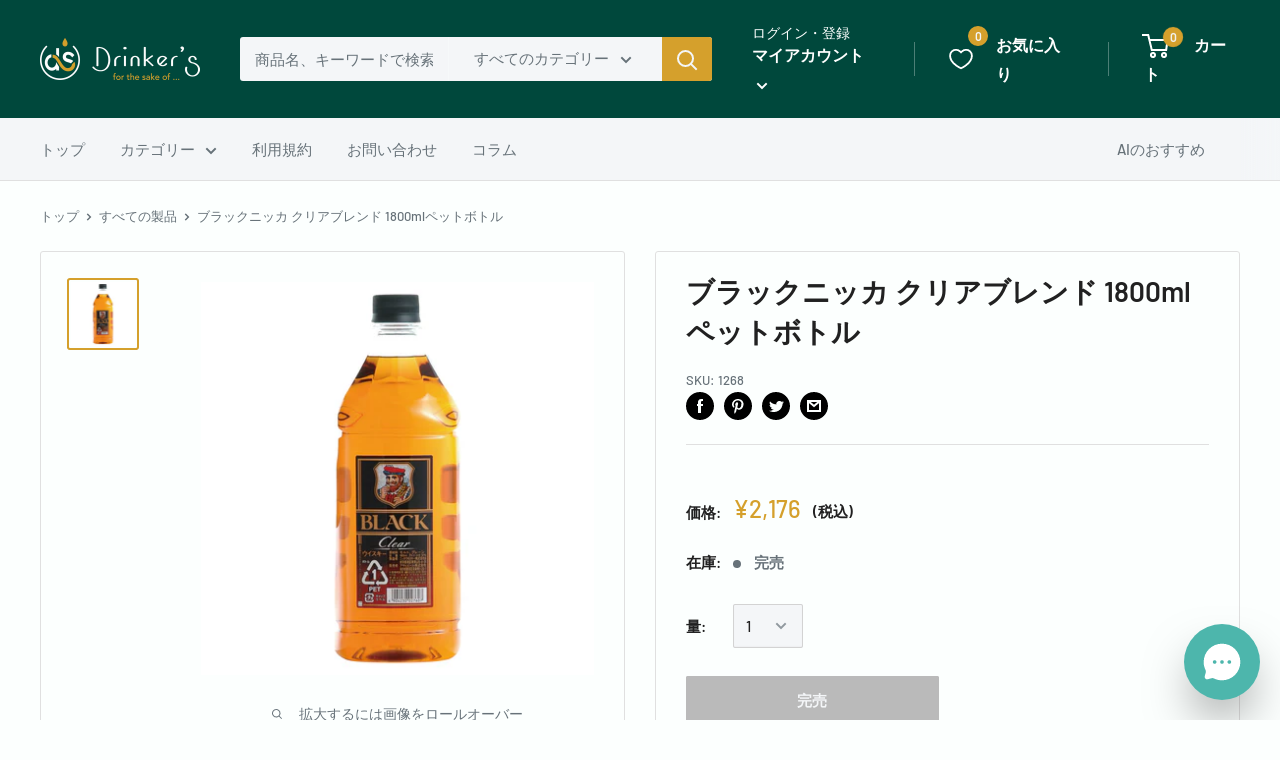

--- FILE ---
content_type: text/html; charset=utf-8
request_url: https://drinkers.jp/products/1268
body_size: 41259
content:
<!doctype html>

<html class="no-js" lang="ja">
  <head>
    <meta name="facebook-domain-verification" content="u8hspegj56r08qmz0r8bpbdqehs0yr" />
    <meta charset="utf-8">
    <meta name="viewport" content="width=device-width, initial-scale=1.0, height=device-height, minimum-scale=1.0, maximum-scale=1.0">
    <meta name="theme-color" content="#d5a02c">

    <!-- Google Tag Manager -->
<script>(function(w,d,s,l,i){w[l]=w[l]||[];w[l].push({'gtm.start':
new Date().getTime(),event:'gtm.js'});var f=d.getElementsByTagName(s)[0],
j=d.createElement(s),dl=l!='dataLayer'?'&l='+l:'';j.async=true;j.src=
'https://www.googletagmanager.com/gtm.js?id='+i+dl;f.parentNode.insertBefore(j,f);
})(window,document,'script','dataLayer','GTM-M9CZ534');</script>
<!-- End Google Tag Manager --><title>ブラックニッカ クリアブレンド 1800mlペットボトル
</title><meta name="description" content="ニッカウヰスキー(株)(1800ml・37度)【参考上代】2180円【産地】日本 ノンピートモルト使用による軽やかな味わいは毎日でも飲めるほど。ハイボールにすることでよりライトに楽しむことができます。"><link rel="canonical" href="https://drinkers.jp/products/1268"><link rel="shortcut icon" href="//drinkers.jp/cdn/shop/files/Frame_15_96x96.png?v=1614310861" type="image/png"><link rel="preload" as="style" href="//drinkers.jp/cdn/shop/t/7/assets/theme.css?v=151559830377811768181716900886">
    <link rel="preconnect" href="https://cdn.shopify.com">
    <link rel="preconnect" href="https://fonts.shopifycdn.com">
    <link rel="dns-prefetch" href="https://productreviews.shopifycdn.com">
    <link rel="dns-prefetch" href="https://ajax.googleapis.com">
    <link rel="dns-prefetch" href="https://maps.googleapis.com">
    <link rel="dns-prefetch" href="https://maps.gstatic.com">

    <meta property="og:type" content="product">
  <meta property="og:title" content="ブラックニッカ クリアブレンド 1800mlペットボトル"><meta property="og:image" content="http://drinkers.jp/cdn/shop/products/1268_8a932686-b27f-43dd-acce-a540d42095ee.jpg?v=1663298588">
    <meta property="og:image:secure_url" content="https://drinkers.jp/cdn/shop/products/1268_8a932686-b27f-43dd-acce-a540d42095ee.jpg?v=1663298588">
    <meta property="og:image:width" content="1024">
    <meta property="og:image:height" content="1024"><meta property="product:price:amount" content="2,176">
  <meta property="product:price:currency" content="JPY"><meta property="og:description" content="ニッカウヰスキー(株)(1800ml・37度)【参考上代】2180円【産地】日本 ノンピートモルト使用による軽やかな味わいは毎日でも飲めるほど。ハイボールにすることでよりライトに楽しむことができます。"><meta property="og:url" content="https://drinkers.jp/products/1268">
<meta property="og:site_name" content="Drinker’s"><meta name="twitter:card" content="summary"><meta name="twitter:title" content="ブラックニッカ クリアブレンド 1800mlペットボトル">
  <meta name="twitter:description" content="ニッカウヰスキー(株)(1800ml・37度)【参考上代】2180円【産地】日本
ノンピートモルト使用による軽やかな味わいは毎日でも飲めるほど。ハイボールにすることでよりライトに楽しむことができます。">
  <meta name="twitter:image" content="https://drinkers.jp/cdn/shop/products/1268_8a932686-b27f-43dd-acce-a540d42095ee_600x600_crop_center.jpg?v=1663298588">
    <link rel="preload" href="//drinkers.jp/cdn/fonts/barlow/barlow_n6.329f582a81f63f125e63c20a5a80ae9477df68e1.woff2" as="font" type="font/woff2" crossorigin>
<link rel="preload" href="//drinkers.jp/cdn/fonts/barlow/barlow_n5.a193a1990790eba0cc5cca569d23799830e90f07.woff2" as="font" type="font/woff2" crossorigin>
<link rel="preload" href="//drinkers.jp/cdn/shop/t/7/assets/font-theme-star.woff2?v=176977276741202493121662960363" as="font" type="font/woff2" crossorigin><link rel="preload" href="//drinkers.jp/cdn/fonts/barlow/barlow_i6.5a22bd20fb27bad4d7674cc6e666fb9c77d813bb.woff2" as="font" type="font/woff2" crossorigin><link rel="preload" href="//drinkers.jp/cdn/fonts/barlow/barlow_n7.691d1d11f150e857dcbc1c10ef03d825bc378d81.woff2" as="font" type="font/woff2" crossorigin><link rel="preload" href="//drinkers.jp/cdn/fonts/barlow/barlow_i5.714d58286997b65cd479af615cfa9bb0a117a573.woff2" as="font" type="font/woff2" crossorigin><link rel="preload" href="//drinkers.jp/cdn/fonts/barlow/barlow_i7.50e19d6cc2ba5146fa437a5a7443c76d5d730103.woff2" as="font" type="font/woff2" crossorigin><link rel="preload" href="//drinkers.jp/cdn/fonts/barlow/barlow_n6.329f582a81f63f125e63c20a5a80ae9477df68e1.woff2" as="font" type="font/woff2" crossorigin><style>
  /* We load the font used for the integration with Shopify Reviews to load our own stars */
  @font-face {
    font-family: "font-theme-star";
    src: url(//drinkers.jp/cdn/shop/t/7/assets/font-theme-star.eot?v=178649971611478077551662960363);
    src: url(//drinkers.jp/cdn/shop/t/7/assets/font-theme-star.eot?%23iefix&v=178649971611478077551662960363) format("embedded-opentype"), url(//drinkers.jp/cdn/shop/t/7/assets/font-theme-star.woff2?v=176977276741202493121662960363) format("woff2"), url(//drinkers.jp/cdn/shop/t/7/assets/font-theme-star.ttf?v=17527569363257290761662960363) format("truetype");
    font-weight: normal;
    font-style: normal;
    font-display: fallback;
  }

  @font-face {
  font-family: Barlow;
  font-weight: 600;
  font-style: normal;
  font-display: fallback;
  src: url("//drinkers.jp/cdn/fonts/barlow/barlow_n6.329f582a81f63f125e63c20a5a80ae9477df68e1.woff2") format("woff2"),
       url("//drinkers.jp/cdn/fonts/barlow/barlow_n6.0163402e36247bcb8b02716880d0b39568412e9e.woff") format("woff");
}

  @font-face {
  font-family: Barlow;
  font-weight: 500;
  font-style: normal;
  font-display: fallback;
  src: url("//drinkers.jp/cdn/fonts/barlow/barlow_n5.a193a1990790eba0cc5cca569d23799830e90f07.woff2") format("woff2"),
       url("//drinkers.jp/cdn/fonts/barlow/barlow_n5.ae31c82169b1dc0715609b8cc6a610b917808358.woff") format("woff");
}

@font-face {
  font-family: Barlow;
  font-weight: 600;
  font-style: normal;
  font-display: fallback;
  src: url("//drinkers.jp/cdn/fonts/barlow/barlow_n6.329f582a81f63f125e63c20a5a80ae9477df68e1.woff2") format("woff2"),
       url("//drinkers.jp/cdn/fonts/barlow/barlow_n6.0163402e36247bcb8b02716880d0b39568412e9e.woff") format("woff");
}

@font-face {
  font-family: Barlow;
  font-weight: 600;
  font-style: italic;
  font-display: fallback;
  src: url("//drinkers.jp/cdn/fonts/barlow/barlow_i6.5a22bd20fb27bad4d7674cc6e666fb9c77d813bb.woff2") format("woff2"),
       url("//drinkers.jp/cdn/fonts/barlow/barlow_i6.1c8787fcb59f3add01a87f21b38c7ef797e3b3a1.woff") format("woff");
}


  @font-face {
  font-family: Barlow;
  font-weight: 700;
  font-style: normal;
  font-display: fallback;
  src: url("//drinkers.jp/cdn/fonts/barlow/barlow_n7.691d1d11f150e857dcbc1c10ef03d825bc378d81.woff2") format("woff2"),
       url("//drinkers.jp/cdn/fonts/barlow/barlow_n7.4fdbb1cb7da0e2c2f88492243ffa2b4f91924840.woff") format("woff");
}

  @font-face {
  font-family: Barlow;
  font-weight: 500;
  font-style: italic;
  font-display: fallback;
  src: url("//drinkers.jp/cdn/fonts/barlow/barlow_i5.714d58286997b65cd479af615cfa9bb0a117a573.woff2") format("woff2"),
       url("//drinkers.jp/cdn/fonts/barlow/barlow_i5.0120f77e6447d3b5df4bbec8ad8c2d029d87fb21.woff") format("woff");
}

  @font-face {
  font-family: Barlow;
  font-weight: 700;
  font-style: italic;
  font-display: fallback;
  src: url("//drinkers.jp/cdn/fonts/barlow/barlow_i7.50e19d6cc2ba5146fa437a5a7443c76d5d730103.woff2") format("woff2"),
       url("//drinkers.jp/cdn/fonts/barlow/barlow_i7.47e9f98f1b094d912e6fd631cc3fe93d9f40964f.woff") format("woff");
}


  :root {
    --default-text-font-size : 15px;
    --base-text-font-size    : 15px;
    --heading-font-family    : Barlow, sans-serif;
    --heading-font-weight    : 600;
    --heading-font-style     : normal;
    --text-font-family       : Barlow, sans-serif;
    --text-font-weight       : 500;
    --text-font-style        : normal;
    --text-font-bolder-weight: 600;
    --text-link-decoration   : underline;

    --text-color               : #677279;
    --text-color-rgb           : 103, 114, 121;
    --heading-color            : #212121;
    --border-color             : #e0e0e0;
    --border-color-rgb         : 224, 224, 224;
    --form-border-color        : #d3d3d3;
    --accent-color             : #d5a02c;
    --accent-color-rgb         : 213, 160, 44;
    --link-color               : #2b4a7c;
    --link-color-hover         : #172843;
    --background               : #fcfffe;
    --secondary-background     : #f4f6f8;
    --secondary-background-rgb : 244, 246, 248;
    --accent-background        : rgba(213, 160, 44, 0.08);

    --error-color       : #ff0000;
    --error-background  : rgba(255, 0, 0, 0.07);
    --success-color     : #449d2c;
    --success-background: rgba(68, 157, 44, 0.11);

    --primary-button-background      : #d5a02c;
    --primary-button-background-rgb  : 213, 160, 44;
    --primary-button-text-color      : #ffffff;
    --secondary-button-background    : #212121;
    --secondary-button-background-rgb: 33, 33, 33;
    --secondary-button-text-color    : #ffffff;

    --header-background      : #00483c;
    --header-text-color      : #ffffff;
    --header-light-text-color: #fcfffe;
    --header-border-color    : rgba(252, 255, 254, 0.3);
    --header-accent-color    : #d5a02c;

    --flickity-arrow-color: #adadad;--product-on-sale-accent           : #ff0000;
    --product-on-sale-accent-rgb       : 255, 0, 0;
    --product-on-sale-color            : #ffffff;
    --product-in-stock-color           : #008a00;
    --product-low-stock-color          : #ff0000;
    --product-sold-out-color           : #bababa;
    --product-custom-label-1-background: #449d2c;
    --product-custom-label-1-color     : #ffffff;
    --product-custom-label-2-background: #217668;
    --product-custom-label-2-color     : #ffffff;
    --product-review-star-color        : #ffbd00;

    --mobile-container-gutter : 20px;
    --desktop-container-gutter: 40px;
  }
</style>

<script>
  // IE11 does not have support for CSS variables, so we have to polyfill them
  if (!(((window || {}).CSS || {}).supports && window.CSS.supports('(--a: 0)'))) {
    const script = document.createElement('script');
    script.type = 'text/javascript';
    script.src = 'https://cdn.jsdelivr.net/npm/css-vars-ponyfill@2';
    script.onload = function() {
      cssVars({});
    };

    document.getElementsByTagName('head')[0].appendChild(script);
  }
</script>

    <script>window.performance && window.performance.mark && window.performance.mark('shopify.content_for_header.start');</script><meta name="google-site-verification" content="Y3xHu9FTrBxWzeo1MM1TUeeBkQn6TzuEJyBapTe5QAI">
<meta name="facebook-domain-verification" content="c98m04jb5ncjv4k97kdspbs8mvqbl7">
<meta id="shopify-digital-wallet" name="shopify-digital-wallet" content="/46022885544/digital_wallets/dialog">
<link rel="alternate" type="application/json+oembed" href="https://drinkers.jp/products/1268.oembed">
<script async="async" src="/checkouts/internal/preloads.js?locale=ja-JP"></script>
<script id="shopify-features" type="application/json">{"accessToken":"fa72fbc60968c3dea9dc09a8c446125b","betas":["rich-media-storefront-analytics"],"domain":"drinkers.jp","predictiveSearch":false,"shopId":46022885544,"locale":"ja"}</script>
<script>var Shopify = Shopify || {};
Shopify.shop = "drinkersjp.myshopify.com";
Shopify.locale = "ja";
Shopify.currency = {"active":"JPY","rate":"1.0"};
Shopify.country = "JP";
Shopify.theme = {"name":"Warehouse The LP","id":135246708959,"schema_name":"Warehouse","schema_version":"1.9.21","theme_store_id":871,"role":"main"};
Shopify.theme.handle = "null";
Shopify.theme.style = {"id":null,"handle":null};
Shopify.cdnHost = "drinkers.jp/cdn";
Shopify.routes = Shopify.routes || {};
Shopify.routes.root = "/";</script>
<script type="module">!function(o){(o.Shopify=o.Shopify||{}).modules=!0}(window);</script>
<script>!function(o){function n(){var o=[];function n(){o.push(Array.prototype.slice.apply(arguments))}return n.q=o,n}var t=o.Shopify=o.Shopify||{};t.loadFeatures=n(),t.autoloadFeatures=n()}(window);</script>
<script id="shop-js-analytics" type="application/json">{"pageType":"product"}</script>
<script defer="defer" async type="module" src="//drinkers.jp/cdn/shopifycloud/shop-js/modules/v2/client.init-shop-cart-sync_CZKilf07.ja.esm.js"></script>
<script defer="defer" async type="module" src="//drinkers.jp/cdn/shopifycloud/shop-js/modules/v2/chunk.common_rlhnONO2.esm.js"></script>
<script type="module">
  await import("//drinkers.jp/cdn/shopifycloud/shop-js/modules/v2/client.init-shop-cart-sync_CZKilf07.ja.esm.js");
await import("//drinkers.jp/cdn/shopifycloud/shop-js/modules/v2/chunk.common_rlhnONO2.esm.js");

  window.Shopify.SignInWithShop?.initShopCartSync?.({"fedCMEnabled":true,"windoidEnabled":true});

</script>
<script>(function() {
  var isLoaded = false;
  function asyncLoad() {
    if (isLoaded) return;
    isLoaded = true;
    var urls = ["https:\/\/contactform.hulkapps.com\/skeletopapp.js?shop=drinkersjp.myshopify.com","https:\/\/cdn.shopify.com\/s\/files\/1\/0184\/4255\/1360\/files\/quicklink.v3.min.js?v=1645163498\u0026shop=drinkersjp.myshopify.com"];
    for (var i = 0; i < urls.length; i++) {
      var s = document.createElement('script');
      s.type = 'text/javascript';
      s.async = true;
      s.src = urls[i];
      var x = document.getElementsByTagName('script')[0];
      x.parentNode.insertBefore(s, x);
    }
  };
  if(window.attachEvent) {
    window.attachEvent('onload', asyncLoad);
  } else {
    window.addEventListener('load', asyncLoad, false);
  }
})();</script>
<script id="__st">var __st={"a":46022885544,"offset":32400,"reqid":"77ddb50c-d973-4a1a-9e41-cedeac9df9a5-1768954730","pageurl":"drinkers.jp\/products\/1268","u":"94e92c0e19a9","p":"product","rtyp":"product","rid":6225432051880};</script>
<script>window.ShopifyPaypalV4VisibilityTracking = true;</script>
<script id="captcha-bootstrap">!function(){'use strict';const t='contact',e='account',n='new_comment',o=[[t,t],['blogs',n],['comments',n],[t,'customer']],c=[[e,'customer_login'],[e,'guest_login'],[e,'recover_customer_password'],[e,'create_customer']],r=t=>t.map((([t,e])=>`form[action*='/${t}']:not([data-nocaptcha='true']) input[name='form_type'][value='${e}']`)).join(','),a=t=>()=>t?[...document.querySelectorAll(t)].map((t=>t.form)):[];function s(){const t=[...o],e=r(t);return a(e)}const i='password',u='form_key',d=['recaptcha-v3-token','g-recaptcha-response','h-captcha-response',i],f=()=>{try{return window.sessionStorage}catch{return}},m='__shopify_v',_=t=>t.elements[u];function p(t,e,n=!1){try{const o=window.sessionStorage,c=JSON.parse(o.getItem(e)),{data:r}=function(t){const{data:e,action:n}=t;return t[m]||n?{data:e,action:n}:{data:t,action:n}}(c);for(const[e,n]of Object.entries(r))t.elements[e]&&(t.elements[e].value=n);n&&o.removeItem(e)}catch(o){console.error('form repopulation failed',{error:o})}}const l='form_type',E='cptcha';function T(t){t.dataset[E]=!0}const w=window,h=w.document,L='Shopify',v='ce_forms',y='captcha';let A=!1;((t,e)=>{const n=(g='f06e6c50-85a8-45c8-87d0-21a2b65856fe',I='https://cdn.shopify.com/shopifycloud/storefront-forms-hcaptcha/ce_storefront_forms_captcha_hcaptcha.v1.5.2.iife.js',D={infoText:'hCaptchaによる保護',privacyText:'プライバシー',termsText:'利用規約'},(t,e,n)=>{const o=w[L][v],c=o.bindForm;if(c)return c(t,g,e,D).then(n);var r;o.q.push([[t,g,e,D],n]),r=I,A||(h.body.append(Object.assign(h.createElement('script'),{id:'captcha-provider',async:!0,src:r})),A=!0)});var g,I,D;w[L]=w[L]||{},w[L][v]=w[L][v]||{},w[L][v].q=[],w[L][y]=w[L][y]||{},w[L][y].protect=function(t,e){n(t,void 0,e),T(t)},Object.freeze(w[L][y]),function(t,e,n,w,h,L){const[v,y,A,g]=function(t,e,n){const i=e?o:[],u=t?c:[],d=[...i,...u],f=r(d),m=r(i),_=r(d.filter((([t,e])=>n.includes(e))));return[a(f),a(m),a(_),s()]}(w,h,L),I=t=>{const e=t.target;return e instanceof HTMLFormElement?e:e&&e.form},D=t=>v().includes(t);t.addEventListener('submit',(t=>{const e=I(t);if(!e)return;const n=D(e)&&!e.dataset.hcaptchaBound&&!e.dataset.recaptchaBound,o=_(e),c=g().includes(e)&&(!o||!o.value);(n||c)&&t.preventDefault(),c&&!n&&(function(t){try{if(!f())return;!function(t){const e=f();if(!e)return;const n=_(t);if(!n)return;const o=n.value;o&&e.removeItem(o)}(t);const e=Array.from(Array(32),(()=>Math.random().toString(36)[2])).join('');!function(t,e){_(t)||t.append(Object.assign(document.createElement('input'),{type:'hidden',name:u})),t.elements[u].value=e}(t,e),function(t,e){const n=f();if(!n)return;const o=[...t.querySelectorAll(`input[type='${i}']`)].map((({name:t})=>t)),c=[...d,...o],r={};for(const[a,s]of new FormData(t).entries())c.includes(a)||(r[a]=s);n.setItem(e,JSON.stringify({[m]:1,action:t.action,data:r}))}(t,e)}catch(e){console.error('failed to persist form',e)}}(e),e.submit())}));const S=(t,e)=>{t&&!t.dataset[E]&&(n(t,e.some((e=>e===t))),T(t))};for(const o of['focusin','change'])t.addEventListener(o,(t=>{const e=I(t);D(e)&&S(e,y())}));const B=e.get('form_key'),M=e.get(l),P=B&&M;t.addEventListener('DOMContentLoaded',(()=>{const t=y();if(P)for(const e of t)e.elements[l].value===M&&p(e,B);[...new Set([...A(),...v().filter((t=>'true'===t.dataset.shopifyCaptcha))])].forEach((e=>S(e,t)))}))}(h,new URLSearchParams(w.location.search),n,t,e,['guest_login'])})(!0,!0)}();</script>
<script integrity="sha256-4kQ18oKyAcykRKYeNunJcIwy7WH5gtpwJnB7kiuLZ1E=" data-source-attribution="shopify.loadfeatures" defer="defer" src="//drinkers.jp/cdn/shopifycloud/storefront/assets/storefront/load_feature-a0a9edcb.js" crossorigin="anonymous"></script>
<script data-source-attribution="shopify.dynamic_checkout.dynamic.init">var Shopify=Shopify||{};Shopify.PaymentButton=Shopify.PaymentButton||{isStorefrontPortableWallets:!0,init:function(){window.Shopify.PaymentButton.init=function(){};var t=document.createElement("script");t.src="https://drinkers.jp/cdn/shopifycloud/portable-wallets/latest/portable-wallets.ja.js",t.type="module",document.head.appendChild(t)}};
</script>
<script data-source-attribution="shopify.dynamic_checkout.buyer_consent">
  function portableWalletsHideBuyerConsent(e){var t=document.getElementById("shopify-buyer-consent"),n=document.getElementById("shopify-subscription-policy-button");t&&n&&(t.classList.add("hidden"),t.setAttribute("aria-hidden","true"),n.removeEventListener("click",e))}function portableWalletsShowBuyerConsent(e){var t=document.getElementById("shopify-buyer-consent"),n=document.getElementById("shopify-subscription-policy-button");t&&n&&(t.classList.remove("hidden"),t.removeAttribute("aria-hidden"),n.addEventListener("click",e))}window.Shopify?.PaymentButton&&(window.Shopify.PaymentButton.hideBuyerConsent=portableWalletsHideBuyerConsent,window.Shopify.PaymentButton.showBuyerConsent=portableWalletsShowBuyerConsent);
</script>
<script data-source-attribution="shopify.dynamic_checkout.cart.bootstrap">document.addEventListener("DOMContentLoaded",(function(){function t(){return document.querySelector("shopify-accelerated-checkout-cart, shopify-accelerated-checkout")}if(t())Shopify.PaymentButton.init();else{new MutationObserver((function(e,n){t()&&(Shopify.PaymentButton.init(),n.disconnect())})).observe(document.body,{childList:!0,subtree:!0})}}));
</script>

<script>window.performance && window.performance.mark && window.performance.mark('shopify.content_for_header.end');</script>

    <link rel="stylesheet" href="//drinkers.jp/cdn/shop/t/7/assets/theme.css?v=151559830377811768181716900886">

    
  <script type="application/ld+json">
  {
    "@context": "http://schema.org",
    "@type": "Product",
    "offers": [{
          "@type": "Offer",
          "name": "Default Title",
          "availability":"https://schema.org/OutOfStock",
          "price": 2176.0,
          "priceCurrency": "JPY",
          "priceValidUntil": "2026-01-31","sku": "1268","url": "/products/1268/products/1268?variant=37743821062312"
        }
],
    "brand": {
      "name": "Drinker’s"
    },
    "name": "ブラックニッカ クリアブレンド 1800mlペットボトル",
    "description": "ニッカウヰスキー(株)(1800ml・37度)【参考上代】2180円【産地】日本\nノンピートモルト使用による軽やかな味わいは毎日でも飲めるほど。ハイボールにすることでよりライトに楽しむことができます。",
    "category": "",
    "url": "/products/1268/products/1268",
    "sku": "1268",
    "image": {
      "@type": "ImageObject",
      "url": "https://drinkers.jp/cdn/shop/products/1268_8a932686-b27f-43dd-acce-a540d42095ee_1024x.jpg?v=1663298588",
      "image": "https://drinkers.jp/cdn/shop/products/1268_8a932686-b27f-43dd-acce-a540d42095ee_1024x.jpg?v=1663298588",
      "name": "ブラックニッカ クリアブレンド 1800mlペットボトル",
      "width": "1024",
      "height": "1024"
    }
  }
  </script>



  <script type="application/ld+json">
  {
    "@context": "http://schema.org",
    "@type": "BreadcrumbList",
  "itemListElement": [{
      "@type": "ListItem",
      "position": 1,
      "name": "トップ",
      "item": "https://drinkers.jp"
    },{
          "@type": "ListItem",
          "position": 2,
          "name": "ブラックニッカ クリアブレンド 1800mlペットボトル",
          "item": "https://drinkers.jp/products/1268"
        }]
  }
  </script>


    <script>
      // This allows to expose several variables to the global scope, to be used in scripts
      window.theme = {
        pageType: "product",
        cartCount: 0,
        moneyFormat: "¥{{amount_no_decimals}}",
        moneyWithCurrencyFormat: "¥{{amount_no_decimals}} JPY",
        showDiscount: true,
        discountMode: "percentage",
        searchMode: "product",
        cartType: "drawer"
      };

      window.routes = {
        rootUrl: "\/",
        cartUrl: "\/cart",
        cartAddUrl: "\/cart\/add",
        cartChangeUrl: "\/cart\/change",
        searchUrl: "\/search",
        productRecommendationsUrl: "\/recommendations\/products"
      };

      window.languages = {
        collectionOnSaleLabel: "{{savings}}割引",
        productFormUnavailable: "利用できません",
        productFormAddToCart: "カートに追加",
        productFormSoldOut: "完売",
        shippingEstimatorNoResults: "住所への配送が見つかりませんでした。",
        shippingEstimatorOneResult: "住所には1つの配送料金があります：",
        shippingEstimatorMultipleResults: "住所には{{count}}の送料があります：",
        shippingEstimatorErrors: "いくつかのエラーがあります："
      };

      window.lazySizesConfig = {
        loadHidden: false,
        hFac: 0.8,
        expFactor: 3,
        customMedia: {
          '--phone': '(max-width: 640px)',
          '--tablet': '(min-width: 641px) and (max-width: 1023px)',
          '--lap': '(min-width: 1024px)'
        }
      };

      document.documentElement.className = document.documentElement.className.replace('no-js', 'js');
    </script><script src="//polyfill-fastly.net/v3/polyfill.min.js?unknown=polyfill&features=fetch,Element.prototype.closest,Element.prototype.matches,Element.prototype.remove,Element.prototype.classList,Array.prototype.includes,Array.prototype.fill,String.prototype.includes,String.prototype.padStart,Object.assign,CustomEvent,Intl,URL,DOMTokenList,IntersectionObserver,IntersectionObserverEntry" defer></script>
    <script src="//drinkers.jp/cdn/shop/t/7/assets/theme.min.js?v=68835680650393472051717937855" defer></script>
    <script src="//drinkers.jp/cdn/shop/t/7/assets/custom.js?v=90373254691674712701662960363" defer></script><script>
        (function () {
          window.onpageshow = function() {
            // We force re-freshing the cart content onpageshow, as most browsers will serve a cache copy when hitting the
            // back button, which cause staled data
            document.documentElement.dispatchEvent(new CustomEvent('cart:refresh', {
              bubbles: true,
              detail: {scrollToTop: false}
            }));
          };
        })();
      </script><!-- "snippets/shogun-head.liquid" was not rendered, the associated app was uninstalled -->
    
    <meta name="google-site-verification" content="Y3xHu9FTrBxWzeo1MM1TUeeBkQn6TzuEJyBapTe5QAI" />
    

 <!--FontAwesome　22.3.3小林-->
 <script src="https://kit.fontawesome.com/48e6d704cd.js" crossorigin="anonymous"></script>
    <!--End Font Awesome -->

  <!-- Gigalogy Code Starts -->
  <script>
    var getUserId = function() {
      function parseCookies() {
        return document.cookie.split(';').reduce((cookies, cookie) => {
          const [name, value] = cookie.trim().split('=').map(decodeURIComponent);
          cookies[name] = value;
          return cookies;
        }, {});
      }
      
      // Get client ID from cookie
      const cookies = parseCookies();
      const clientId = cookies._shopify_y || "";
      
      return clientId;
    }
    
    const previousClientId = localStorage.getItem("gaip-client-id");
    
    if (!previousClientId || previousClientId !== getUserId()) {
      localStorage.setItem("gaip-client-id", getUserId());
    }
  
    const previousMemberId = localStorage.getItem("gaip-member-id");
    let memberId = ""
    
    if (!previousMemberId || previousMemberId !== memberId){
      localStorage.setItem("gaip-member-id", memberId);
    }
  </script>

  <!-- Maira AI Advisor -->
  <script type="text/javascript">
  (function(){
    const clientKey = 'eeF9ylUGxMQ94kMi0qtktRCtHY3adi4klnp921Q4W8g='; // Client Secret key
    var s1=document.createElement("script"),s0=document.getElementsByTagName("script")[0];
    s1.async=true;
    s1.src=`https://maira.gigalogy.com/loader`;
    // s1.setAttribute('crossorigin','*');
    s1.setAttribute('data-greeting','こんにちは、本日は何をお探しですか？');
    s1.setAttribute('data-chat-header', 'AI アドバイザー');
    s1.setAttribute('data-client-key', clientKey);
    s1.setAttribute('data-icon-color','#4DB6AC');
    // s1.setAttribute('data-icon-bottom-position','20px');
    // s1.setAttribute('data-iframe-bottom-position','100px');
    s1.setAttribute('data-prefix', window.location.hostname);
    s1.id=clientKey;
    s0.parentNode.insertBefore(s1,s0);
  })();
  </script>
  
  <script type="text/javascript">
    (function(){function widgetApi(){return new Promise((resolve)=>{
      let timeoutId;const getApi=()=>{const event=new Event('getWidgetApi');
        timeoutId=window.setTimeout(getApi,1000);window.dispatchEvent(event)};
      const onWidgetApi=(e)=>{const api=e.detail;window.clearTimeout(timeoutId);
        resolve(api)};window.addEventListener('widgetApi',onWidgetApi,{once:true});getApi();});}
      const customColorSet={
        // "--message-header-background-color": "#FF0000",
      };
      const customTheme='#4DB6AC';
      let memberId = ""
      
      widgetApi().then(api=>{
        api.updateIdentifiers({userId: getUserId(), memberId: memberId});
        api.sendConfig({theme:customTheme,colorSet:customColorSet});
      });})();
  </script>
  <!-- End Maira AI Advisor -->
    
  <!-- Gigalogy Code Ends -->
    <script src="https://bbc.bibian.co.jp/js/bbc_v1.js" charset="utf-8"></script>
  <link href="https://monorail-edge.shopifysvc.com" rel="dns-prefetch">
<script>(function(){if ("sendBeacon" in navigator && "performance" in window) {try {var session_token_from_headers = performance.getEntriesByType('navigation')[0].serverTiming.find(x => x.name == '_s').description;} catch {var session_token_from_headers = undefined;}var session_cookie_matches = document.cookie.match(/_shopify_s=([^;]*)/);var session_token_from_cookie = session_cookie_matches && session_cookie_matches.length === 2 ? session_cookie_matches[1] : "";var session_token = session_token_from_headers || session_token_from_cookie || "";function handle_abandonment_event(e) {var entries = performance.getEntries().filter(function(entry) {return /monorail-edge.shopifysvc.com/.test(entry.name);});if (!window.abandonment_tracked && entries.length === 0) {window.abandonment_tracked = true;var currentMs = Date.now();var navigation_start = performance.timing.navigationStart;var payload = {shop_id: 46022885544,url: window.location.href,navigation_start,duration: currentMs - navigation_start,session_token,page_type: "product"};window.navigator.sendBeacon("https://monorail-edge.shopifysvc.com/v1/produce", JSON.stringify({schema_id: "online_store_buyer_site_abandonment/1.1",payload: payload,metadata: {event_created_at_ms: currentMs,event_sent_at_ms: currentMs}}));}}window.addEventListener('pagehide', handle_abandonment_event);}}());</script>
<script id="web-pixels-manager-setup">(function e(e,d,r,n,o){if(void 0===o&&(o={}),!Boolean(null===(a=null===(i=window.Shopify)||void 0===i?void 0:i.analytics)||void 0===a?void 0:a.replayQueue)){var i,a;window.Shopify=window.Shopify||{};var t=window.Shopify;t.analytics=t.analytics||{};var s=t.analytics;s.replayQueue=[],s.publish=function(e,d,r){return s.replayQueue.push([e,d,r]),!0};try{self.performance.mark("wpm:start")}catch(e){}var l=function(){var e={modern:/Edge?\/(1{2}[4-9]|1[2-9]\d|[2-9]\d{2}|\d{4,})\.\d+(\.\d+|)|Firefox\/(1{2}[4-9]|1[2-9]\d|[2-9]\d{2}|\d{4,})\.\d+(\.\d+|)|Chrom(ium|e)\/(9{2}|\d{3,})\.\d+(\.\d+|)|(Maci|X1{2}).+ Version\/(15\.\d+|(1[6-9]|[2-9]\d|\d{3,})\.\d+)([,.]\d+|)( \(\w+\)|)( Mobile\/\w+|) Safari\/|Chrome.+OPR\/(9{2}|\d{3,})\.\d+\.\d+|(CPU[ +]OS|iPhone[ +]OS|CPU[ +]iPhone|CPU IPhone OS|CPU iPad OS)[ +]+(15[._]\d+|(1[6-9]|[2-9]\d|\d{3,})[._]\d+)([._]\d+|)|Android:?[ /-](13[3-9]|1[4-9]\d|[2-9]\d{2}|\d{4,})(\.\d+|)(\.\d+|)|Android.+Firefox\/(13[5-9]|1[4-9]\d|[2-9]\d{2}|\d{4,})\.\d+(\.\d+|)|Android.+Chrom(ium|e)\/(13[3-9]|1[4-9]\d|[2-9]\d{2}|\d{4,})\.\d+(\.\d+|)|SamsungBrowser\/([2-9]\d|\d{3,})\.\d+/,legacy:/Edge?\/(1[6-9]|[2-9]\d|\d{3,})\.\d+(\.\d+|)|Firefox\/(5[4-9]|[6-9]\d|\d{3,})\.\d+(\.\d+|)|Chrom(ium|e)\/(5[1-9]|[6-9]\d|\d{3,})\.\d+(\.\d+|)([\d.]+$|.*Safari\/(?![\d.]+ Edge\/[\d.]+$))|(Maci|X1{2}).+ Version\/(10\.\d+|(1[1-9]|[2-9]\d|\d{3,})\.\d+)([,.]\d+|)( \(\w+\)|)( Mobile\/\w+|) Safari\/|Chrome.+OPR\/(3[89]|[4-9]\d|\d{3,})\.\d+\.\d+|(CPU[ +]OS|iPhone[ +]OS|CPU[ +]iPhone|CPU IPhone OS|CPU iPad OS)[ +]+(10[._]\d+|(1[1-9]|[2-9]\d|\d{3,})[._]\d+)([._]\d+|)|Android:?[ /-](13[3-9]|1[4-9]\d|[2-9]\d{2}|\d{4,})(\.\d+|)(\.\d+|)|Mobile Safari.+OPR\/([89]\d|\d{3,})\.\d+\.\d+|Android.+Firefox\/(13[5-9]|1[4-9]\d|[2-9]\d{2}|\d{4,})\.\d+(\.\d+|)|Android.+Chrom(ium|e)\/(13[3-9]|1[4-9]\d|[2-9]\d{2}|\d{4,})\.\d+(\.\d+|)|Android.+(UC? ?Browser|UCWEB|U3)[ /]?(15\.([5-9]|\d{2,})|(1[6-9]|[2-9]\d|\d{3,})\.\d+)\.\d+|SamsungBrowser\/(5\.\d+|([6-9]|\d{2,})\.\d+)|Android.+MQ{2}Browser\/(14(\.(9|\d{2,})|)|(1[5-9]|[2-9]\d|\d{3,})(\.\d+|))(\.\d+|)|K[Aa][Ii]OS\/(3\.\d+|([4-9]|\d{2,})\.\d+)(\.\d+|)/},d=e.modern,r=e.legacy,n=navigator.userAgent;return n.match(d)?"modern":n.match(r)?"legacy":"unknown"}(),u="modern"===l?"modern":"legacy",c=(null!=n?n:{modern:"",legacy:""})[u],f=function(e){return[e.baseUrl,"/wpm","/b",e.hashVersion,"modern"===e.buildTarget?"m":"l",".js"].join("")}({baseUrl:d,hashVersion:r,buildTarget:u}),m=function(e){var d=e.version,r=e.bundleTarget,n=e.surface,o=e.pageUrl,i=e.monorailEndpoint;return{emit:function(e){var a=e.status,t=e.errorMsg,s=(new Date).getTime(),l=JSON.stringify({metadata:{event_sent_at_ms:s},events:[{schema_id:"web_pixels_manager_load/3.1",payload:{version:d,bundle_target:r,page_url:o,status:a,surface:n,error_msg:t},metadata:{event_created_at_ms:s}}]});if(!i)return console&&console.warn&&console.warn("[Web Pixels Manager] No Monorail endpoint provided, skipping logging."),!1;try{return self.navigator.sendBeacon.bind(self.navigator)(i,l)}catch(e){}var u=new XMLHttpRequest;try{return u.open("POST",i,!0),u.setRequestHeader("Content-Type","text/plain"),u.send(l),!0}catch(e){return console&&console.warn&&console.warn("[Web Pixels Manager] Got an unhandled error while logging to Monorail."),!1}}}}({version:r,bundleTarget:l,surface:e.surface,pageUrl:self.location.href,monorailEndpoint:e.monorailEndpoint});try{o.browserTarget=l,function(e){var d=e.src,r=e.async,n=void 0===r||r,o=e.onload,i=e.onerror,a=e.sri,t=e.scriptDataAttributes,s=void 0===t?{}:t,l=document.createElement("script"),u=document.querySelector("head"),c=document.querySelector("body");if(l.async=n,l.src=d,a&&(l.integrity=a,l.crossOrigin="anonymous"),s)for(var f in s)if(Object.prototype.hasOwnProperty.call(s,f))try{l.dataset[f]=s[f]}catch(e){}if(o&&l.addEventListener("load",o),i&&l.addEventListener("error",i),u)u.appendChild(l);else{if(!c)throw new Error("Did not find a head or body element to append the script");c.appendChild(l)}}({src:f,async:!0,onload:function(){if(!function(){var e,d;return Boolean(null===(d=null===(e=window.Shopify)||void 0===e?void 0:e.analytics)||void 0===d?void 0:d.initialized)}()){var d=window.webPixelsManager.init(e)||void 0;if(d){var r=window.Shopify.analytics;r.replayQueue.forEach((function(e){var r=e[0],n=e[1],o=e[2];d.publishCustomEvent(r,n,o)})),r.replayQueue=[],r.publish=d.publishCustomEvent,r.visitor=d.visitor,r.initialized=!0}}},onerror:function(){return m.emit({status:"failed",errorMsg:"".concat(f," has failed to load")})},sri:function(e){var d=/^sha384-[A-Za-z0-9+/=]+$/;return"string"==typeof e&&d.test(e)}(c)?c:"",scriptDataAttributes:o}),m.emit({status:"loading"})}catch(e){m.emit({status:"failed",errorMsg:(null==e?void 0:e.message)||"Unknown error"})}}})({shopId: 46022885544,storefrontBaseUrl: "https://drinkers.jp",extensionsBaseUrl: "https://extensions.shopifycdn.com/cdn/shopifycloud/web-pixels-manager",monorailEndpoint: "https://monorail-edge.shopifysvc.com/unstable/produce_batch",surface: "storefront-renderer",enabledBetaFlags: ["2dca8a86"],webPixelsConfigList: [{"id":"579502303","configuration":"{\"config\":\"{\\\"pixel_id\\\":\\\"AW-10804074572\\\",\\\"target_country\\\":\\\"JP\\\",\\\"gtag_events\\\":[{\\\"type\\\":\\\"page_view\\\",\\\"action_label\\\":\\\"AW-10804074572\\\/qlPWCN7tj4YDEMyw5J8o\\\"},{\\\"type\\\":\\\"purchase\\\",\\\"action_label\\\":\\\"AW-10804074572\\\/6_lxCOHtj4YDEMyw5J8o\\\"},{\\\"type\\\":\\\"view_item\\\",\\\"action_label\\\":\\\"AW-10804074572\\\/yEsICOTtj4YDEMyw5J8o\\\"},{\\\"type\\\":\\\"add_to_cart\\\",\\\"action_label\\\":\\\"AW-10804074572\\\/Nz-MCOftj4YDEMyw5J8o\\\"},{\\\"type\\\":\\\"begin_checkout\\\",\\\"action_label\\\":\\\"AW-10804074572\\\/2oNHCOrtj4YDEMyw5J8o\\\"},{\\\"type\\\":\\\"search\\\",\\\"action_label\\\":\\\"AW-10804074572\\\/rIlLCO3tj4YDEMyw5J8o\\\"},{\\\"type\\\":\\\"add_payment_info\\\",\\\"action_label\\\":\\\"AW-10804074572\\\/BTFUCPDtj4YDEMyw5J8o\\\"}],\\\"enable_monitoring_mode\\\":false}\"}","eventPayloadVersion":"v1","runtimeContext":"OPEN","scriptVersion":"b2a88bafab3e21179ed38636efcd8a93","type":"APP","apiClientId":1780363,"privacyPurposes":[],"dataSharingAdjustments":{"protectedCustomerApprovalScopes":["read_customer_address","read_customer_email","read_customer_name","read_customer_personal_data","read_customer_phone"]}},{"id":"169705695","configuration":"{\"pixel_id\":\"1520181915000816\",\"pixel_type\":\"facebook_pixel\",\"metaapp_system_user_token\":\"-\"}","eventPayloadVersion":"v1","runtimeContext":"OPEN","scriptVersion":"ca16bc87fe92b6042fbaa3acc2fbdaa6","type":"APP","apiClientId":2329312,"privacyPurposes":["ANALYTICS","MARKETING","SALE_OF_DATA"],"dataSharingAdjustments":{"protectedCustomerApprovalScopes":["read_customer_address","read_customer_email","read_customer_name","read_customer_personal_data","read_customer_phone"]}},{"id":"28246239","eventPayloadVersion":"1","runtimeContext":"LAX","scriptVersion":"5","type":"CUSTOM","privacyPurposes":["ANALYTICS","MARKETING","SALE_OF_DATA"],"name":"gigalogy-personalizer"},{"id":"shopify-app-pixel","configuration":"{}","eventPayloadVersion":"v1","runtimeContext":"STRICT","scriptVersion":"0450","apiClientId":"shopify-pixel","type":"APP","privacyPurposes":["ANALYTICS","MARKETING"]},{"id":"shopify-custom-pixel","eventPayloadVersion":"v1","runtimeContext":"LAX","scriptVersion":"0450","apiClientId":"shopify-pixel","type":"CUSTOM","privacyPurposes":["ANALYTICS","MARKETING"]}],isMerchantRequest: false,initData: {"shop":{"name":"Drinker’s","paymentSettings":{"currencyCode":"JPY"},"myshopifyDomain":"drinkersjp.myshopify.com","countryCode":"JP","storefrontUrl":"https:\/\/drinkers.jp"},"customer":null,"cart":null,"checkout":null,"productVariants":[{"price":{"amount":2176.0,"currencyCode":"JPY"},"product":{"title":"ブラックニッカ クリアブレンド 1800mlペットボトル","vendor":"Drinker’s","id":"6225432051880","untranslatedTitle":"ブラックニッカ クリアブレンド 1800mlペットボトル","url":"\/products\/1268","type":""},"id":"37743821062312","image":{"src":"\/\/drinkers.jp\/cdn\/shop\/products\/1268_8a932686-b27f-43dd-acce-a540d42095ee.jpg?v=1663298588"},"sku":"1268","title":"Default Title","untranslatedTitle":"Default Title"}],"purchasingCompany":null},},"https://drinkers.jp/cdn","fcfee988w5aeb613cpc8e4bc33m6693e112",{"modern":"","legacy":""},{"shopId":"46022885544","storefrontBaseUrl":"https:\/\/drinkers.jp","extensionBaseUrl":"https:\/\/extensions.shopifycdn.com\/cdn\/shopifycloud\/web-pixels-manager","surface":"storefront-renderer","enabledBetaFlags":"[\"2dca8a86\"]","isMerchantRequest":"false","hashVersion":"fcfee988w5aeb613cpc8e4bc33m6693e112","publish":"custom","events":"[[\"page_viewed\",{}],[\"product_viewed\",{\"productVariant\":{\"price\":{\"amount\":2176.0,\"currencyCode\":\"JPY\"},\"product\":{\"title\":\"ブラックニッカ クリアブレンド 1800mlペットボトル\",\"vendor\":\"Drinker’s\",\"id\":\"6225432051880\",\"untranslatedTitle\":\"ブラックニッカ クリアブレンド 1800mlペットボトル\",\"url\":\"\/products\/1268\",\"type\":\"\"},\"id\":\"37743821062312\",\"image\":{\"src\":\"\/\/drinkers.jp\/cdn\/shop\/products\/1268_8a932686-b27f-43dd-acce-a540d42095ee.jpg?v=1663298588\"},\"sku\":\"1268\",\"title\":\"Default Title\",\"untranslatedTitle\":\"Default Title\"}}]]"});</script><script>
  window.ShopifyAnalytics = window.ShopifyAnalytics || {};
  window.ShopifyAnalytics.meta = window.ShopifyAnalytics.meta || {};
  window.ShopifyAnalytics.meta.currency = 'JPY';
  var meta = {"product":{"id":6225432051880,"gid":"gid:\/\/shopify\/Product\/6225432051880","vendor":"Drinker’s","type":"","handle":"1268","variants":[{"id":37743821062312,"price":217600,"name":"ブラックニッカ クリアブレンド 1800mlペットボトル","public_title":null,"sku":"1268"}],"remote":false},"page":{"pageType":"product","resourceType":"product","resourceId":6225432051880,"requestId":"77ddb50c-d973-4a1a-9e41-cedeac9df9a5-1768954730"}};
  for (var attr in meta) {
    window.ShopifyAnalytics.meta[attr] = meta[attr];
  }
</script>
<script class="analytics">
  (function () {
    var customDocumentWrite = function(content) {
      var jquery = null;

      if (window.jQuery) {
        jquery = window.jQuery;
      } else if (window.Checkout && window.Checkout.$) {
        jquery = window.Checkout.$;
      }

      if (jquery) {
        jquery('body').append(content);
      }
    };

    var hasLoggedConversion = function(token) {
      if (token) {
        return document.cookie.indexOf('loggedConversion=' + token) !== -1;
      }
      return false;
    }

    var setCookieIfConversion = function(token) {
      if (token) {
        var twoMonthsFromNow = new Date(Date.now());
        twoMonthsFromNow.setMonth(twoMonthsFromNow.getMonth() + 2);

        document.cookie = 'loggedConversion=' + token + '; expires=' + twoMonthsFromNow;
      }
    }

    var trekkie = window.ShopifyAnalytics.lib = window.trekkie = window.trekkie || [];
    if (trekkie.integrations) {
      return;
    }
    trekkie.methods = [
      'identify',
      'page',
      'ready',
      'track',
      'trackForm',
      'trackLink'
    ];
    trekkie.factory = function(method) {
      return function() {
        var args = Array.prototype.slice.call(arguments);
        args.unshift(method);
        trekkie.push(args);
        return trekkie;
      };
    };
    for (var i = 0; i < trekkie.methods.length; i++) {
      var key = trekkie.methods[i];
      trekkie[key] = trekkie.factory(key);
    }
    trekkie.load = function(config) {
      trekkie.config = config || {};
      trekkie.config.initialDocumentCookie = document.cookie;
      var first = document.getElementsByTagName('script')[0];
      var script = document.createElement('script');
      script.type = 'text/javascript';
      script.onerror = function(e) {
        var scriptFallback = document.createElement('script');
        scriptFallback.type = 'text/javascript';
        scriptFallback.onerror = function(error) {
                var Monorail = {
      produce: function produce(monorailDomain, schemaId, payload) {
        var currentMs = new Date().getTime();
        var event = {
          schema_id: schemaId,
          payload: payload,
          metadata: {
            event_created_at_ms: currentMs,
            event_sent_at_ms: currentMs
          }
        };
        return Monorail.sendRequest("https://" + monorailDomain + "/v1/produce", JSON.stringify(event));
      },
      sendRequest: function sendRequest(endpointUrl, payload) {
        // Try the sendBeacon API
        if (window && window.navigator && typeof window.navigator.sendBeacon === 'function' && typeof window.Blob === 'function' && !Monorail.isIos12()) {
          var blobData = new window.Blob([payload], {
            type: 'text/plain'
          });

          if (window.navigator.sendBeacon(endpointUrl, blobData)) {
            return true;
          } // sendBeacon was not successful

        } // XHR beacon

        var xhr = new XMLHttpRequest();

        try {
          xhr.open('POST', endpointUrl);
          xhr.setRequestHeader('Content-Type', 'text/plain');
          xhr.send(payload);
        } catch (e) {
          console.log(e);
        }

        return false;
      },
      isIos12: function isIos12() {
        return window.navigator.userAgent.lastIndexOf('iPhone; CPU iPhone OS 12_') !== -1 || window.navigator.userAgent.lastIndexOf('iPad; CPU OS 12_') !== -1;
      }
    };
    Monorail.produce('monorail-edge.shopifysvc.com',
      'trekkie_storefront_load_errors/1.1',
      {shop_id: 46022885544,
      theme_id: 135246708959,
      app_name: "storefront",
      context_url: window.location.href,
      source_url: "//drinkers.jp/cdn/s/trekkie.storefront.cd680fe47e6c39ca5d5df5f0a32d569bc48c0f27.min.js"});

        };
        scriptFallback.async = true;
        scriptFallback.src = '//drinkers.jp/cdn/s/trekkie.storefront.cd680fe47e6c39ca5d5df5f0a32d569bc48c0f27.min.js';
        first.parentNode.insertBefore(scriptFallback, first);
      };
      script.async = true;
      script.src = '//drinkers.jp/cdn/s/trekkie.storefront.cd680fe47e6c39ca5d5df5f0a32d569bc48c0f27.min.js';
      first.parentNode.insertBefore(script, first);
    };
    trekkie.load(
      {"Trekkie":{"appName":"storefront","development":false,"defaultAttributes":{"shopId":46022885544,"isMerchantRequest":null,"themeId":135246708959,"themeCityHash":"15594938383253976390","contentLanguage":"ja","currency":"JPY","eventMetadataId":"7d76d233-a4d4-4e26-b11e-170f7c28cb3c"},"isServerSideCookieWritingEnabled":true,"monorailRegion":"shop_domain","enabledBetaFlags":["65f19447"]},"Session Attribution":{},"S2S":{"facebookCapiEnabled":true,"source":"trekkie-storefront-renderer","apiClientId":580111}}
    );

    var loaded = false;
    trekkie.ready(function() {
      if (loaded) return;
      loaded = true;

      window.ShopifyAnalytics.lib = window.trekkie;

      var originalDocumentWrite = document.write;
      document.write = customDocumentWrite;
      try { window.ShopifyAnalytics.merchantGoogleAnalytics.call(this); } catch(error) {};
      document.write = originalDocumentWrite;

      window.ShopifyAnalytics.lib.page(null,{"pageType":"product","resourceType":"product","resourceId":6225432051880,"requestId":"77ddb50c-d973-4a1a-9e41-cedeac9df9a5-1768954730","shopifyEmitted":true});

      var match = window.location.pathname.match(/checkouts\/(.+)\/(thank_you|post_purchase)/)
      var token = match? match[1]: undefined;
      if (!hasLoggedConversion(token)) {
        setCookieIfConversion(token);
        window.ShopifyAnalytics.lib.track("Viewed Product",{"currency":"JPY","variantId":37743821062312,"productId":6225432051880,"productGid":"gid:\/\/shopify\/Product\/6225432051880","name":"ブラックニッカ クリアブレンド 1800mlペットボトル","price":"2176","sku":"1268","brand":"Drinker’s","variant":null,"category":"","nonInteraction":true,"remote":false},undefined,undefined,{"shopifyEmitted":true});
      window.ShopifyAnalytics.lib.track("monorail:\/\/trekkie_storefront_viewed_product\/1.1",{"currency":"JPY","variantId":37743821062312,"productId":6225432051880,"productGid":"gid:\/\/shopify\/Product\/6225432051880","name":"ブラックニッカ クリアブレンド 1800mlペットボトル","price":"2176","sku":"1268","brand":"Drinker’s","variant":null,"category":"","nonInteraction":true,"remote":false,"referer":"https:\/\/drinkers.jp\/products\/1268"});
      }
    });


        var eventsListenerScript = document.createElement('script');
        eventsListenerScript.async = true;
        eventsListenerScript.src = "//drinkers.jp/cdn/shopifycloud/storefront/assets/shop_events_listener-3da45d37.js";
        document.getElementsByTagName('head')[0].appendChild(eventsListenerScript);

})();</script>
  <script>
  if (!window.ga || (window.ga && typeof window.ga !== 'function')) {
    window.ga = function ga() {
      (window.ga.q = window.ga.q || []).push(arguments);
      if (window.Shopify && window.Shopify.analytics && typeof window.Shopify.analytics.publish === 'function') {
        window.Shopify.analytics.publish("ga_stub_called", {}, {sendTo: "google_osp_migration"});
      }
      console.error("Shopify's Google Analytics stub called with:", Array.from(arguments), "\nSee https://help.shopify.com/manual/promoting-marketing/pixels/pixel-migration#google for more information.");
    };
    if (window.Shopify && window.Shopify.analytics && typeof window.Shopify.analytics.publish === 'function') {
      window.Shopify.analytics.publish("ga_stub_initialized", {}, {sendTo: "google_osp_migration"});
    }
  }
</script>
<script
  defer
  src="https://drinkers.jp/cdn/shopifycloud/perf-kit/shopify-perf-kit-3.0.4.min.js"
  data-application="storefront-renderer"
  data-shop-id="46022885544"
  data-render-region="gcp-us-central1"
  data-page-type="product"
  data-theme-instance-id="135246708959"
  data-theme-name="Warehouse"
  data-theme-version="1.9.21"
  data-monorail-region="shop_domain"
  data-resource-timing-sampling-rate="10"
  data-shs="true"
  data-shs-beacon="true"
  data-shs-export-with-fetch="true"
  data-shs-logs-sample-rate="1"
  data-shs-beacon-endpoint="https://drinkers.jp/api/collect"
></script>
</head>

  <body class="warehouse--v1 features--animate-zoom template-product " data-instant-intensity="viewport">

<!-- Google Tag Manager (noscript) -->
<noscript><iframe src="https://www.googletagmanager.com/ns.html?id=GTM-M9CZ534"
height="0" width="0" style="display:none;visibility:hidden"></iframe></noscript>
<!-- End Google Tag Manager (noscript) -->

    
      
    <span class="loading-bar"></span>

    <div id="shopify-section-announcement-bar" class="shopify-section"></div>
<div id="shopify-section-popups" class="shopify-section"><div data-section-id="popups" data-section-type="popups"></div>

</div>
<div id="shopify-section-header" class="shopify-section shopify-section__header"><section data-section-id="header" data-section-type="header" data-section-settings='{
  "navigationLayout": "inline",
  "desktopOpenTrigger": "hover",
  "useStickyHeader": true
}'>
  <header class="header header--inline " role="banner">
    <div class="container">
      <div class="header__inner"><nav class="header__mobile-nav hidden-lap-and-up">
            <button class="header__mobile-nav-toggle icon-state touch-area" data-action="toggle-menu" aria-expanded="false" aria-haspopup="true" aria-controls="mobile-menu" aria-label="メニューをオープン">
              <span class="icon-state__primary"><svg class="icon icon--hamburger-mobile" viewBox="0 0 20 16" role="presentation">
      <path d="M0 14h20v2H0v-2zM0 0h20v2H0V0zm0 7h20v2H0V7z" fill="currentColor" fill-rule="evenodd"></path>
    </svg></span>
              <span class="icon-state__secondary"><svg class="icon icon--close" viewBox="0 0 19 19" role="presentation">
      <path d="M9.1923882 8.39339828l7.7781745-7.7781746 1.4142136 1.41421357-7.7781746 7.77817459 7.7781746 7.77817456L16.9705627 19l-7.7781745-7.7781746L1.41421356 19 0 17.5857864l7.7781746-7.77817456L0 2.02943725 1.41421356.61522369 9.1923882 8.39339828z" fill="currentColor" fill-rule="evenodd"></path>
    </svg></span>
            </button><div id="mobile-menu" class="mobile-menu" aria-hidden="true"><svg class="icon icon--nav-triangle-borderless" viewBox="0 0 20 9" role="presentation">
      <path d="M.47108938 9c.2694725-.26871321.57077721-.56867841.90388257-.89986354C3.12384116 6.36134886 5.74788116 3.76338565 9.2467995.30653888c.4145057-.4095171 1.0844277-.40860098 1.4977971.00205122L19.4935156 9H.47108938z" fill="#f4f6f8"></path>
    </svg><div class="mobile-menu__inner">
    <div class="mobile-menu__panel">
      <div class="mobile-menu__section">
        <ul class="mobile-menu__nav" data-type="menu"><li class="mobile-menu__nav-item"><a href="/" class="mobile-menu__nav-link" data-type="menuitem">トップ</a></li><li class="mobile-menu__nav-item"><button class="mobile-menu__nav-link" data-type="menuitem" aria-haspopup="true" aria-expanded="false" aria-controls="mobile-panel-1" data-action="open-panel">カテゴリー<svg class="icon icon--arrow-right" viewBox="0 0 8 12" role="presentation">
      <path stroke="currentColor" stroke-width="2" d="M2 2l4 4-4 4" fill="none" stroke-linecap="square"></path>
    </svg></button></li><li class="mobile-menu__nav-item"><a href="/pages/guide" class="mobile-menu__nav-link" data-type="menuitem">利用規約</a></li><li class="mobile-menu__nav-item"><a href="/pages/owen-ihe-wase" class="mobile-menu__nav-link" data-type="menuitem">お問い合わせ</a></li><li class="mobile-menu__nav-item"><a href="/blogs/column" class="mobile-menu__nav-link" data-type="menuitem">コラム</a></li></ul>
      </div><div class="mobile-menu__section mobile-menu__section--loose">
          <p class="mobile-menu__section-title heading h5">フォローする</p><ul class="social-media__item-list social-media__item-list--stack list--unstyled">
    <li class="social-media__item social-media__item--facebook">
      <a href="https://www.facebook.com/drinkers.2020" target="_blank" rel="noopener" aria-label="Facebookでフォロー"><svg class="icon icon--facebook" viewBox="0 0 30 30">
      <path d="M15 30C6.71572875 30 0 23.2842712 0 15 0 6.71572875 6.71572875 0 15 0c8.2842712 0 15 6.71572875 15 15 0 8.2842712-6.7157288 15-15 15zm3.2142857-17.1429611h-2.1428678v-2.1425646c0-.5852979.8203285-1.07160109 1.0714928-1.07160109h1.071375v-2.1428925h-2.1428678c-2.3564786 0-3.2142536 1.98610393-3.2142536 3.21449359v2.1425646h-1.0714822l.0032143 2.1528011 1.0682679-.0099086v7.499969h3.2142536v-7.499969h2.1428678v-2.1428925z" fill="currentColor" fill-rule="evenodd"></path>
    </svg>Facebook</a>
    </li>

    
<li class="social-media__item social-media__item--twitter">
      <a href="https://twitter.com/Drinkers_2020" target="_blank" rel="noopener" aria-label="Twitterでフォロー"><svg class="icon icon--twitter" role="presentation" viewBox="0 0 30 30">
      <path d="M15 30C6.71572875 30 0 23.2842712 0 15 0 6.71572875 6.71572875 0 15 0c8.2842712 0 15 6.71572875 15 15 0 8.2842712-6.7157288 15-15 15zm3.4314771-20.35648929c-.134011.01468929-.2681239.02905715-.4022367.043425-.2602865.05139643-.5083383.11526429-.7319208.20275715-.9352275.36657324-1.5727317 1.05116784-1.86618 2.00016964-.1167278.3774214-.1643635 1.0083696-.0160821 1.3982464-.5276368-.0006268-1.0383364-.0756643-1.4800457-.1737-1.7415129-.3873214-2.8258768-.9100285-4.02996109-1.7609946-.35342035-.2497018-.70016357-.5329286-.981255-.8477679-.09067071-.1012178-.23357785-.1903178-.29762142-.3113357-.00537429-.0025553-.01072822-.0047893-.0161025-.0073446-.13989429.2340643-.27121822.4879125-.35394965.7752857-.32626393 1.1332446.18958607 2.0844643.73998215 2.7026518.16682678.187441.43731214.3036696.60328392.4783178h.01608215c-.12466715.041834-.34181679-.0159589-.45040179-.0360803-.25715143-.0482143-.476235-.0919607-.69177643-.1740215-.11255464-.0482142-.22521107-.09675-.3378675-.1449642-.00525214 1.251691.69448393 2.0653071 1.55247643 2.5503267.27968679.158384.67097143.3713625 1.07780893.391484-.2176789.1657285-1.14873321.0897268-1.47198429.0581143.40392643.9397285 1.02481929 1.5652607 2.09147249 1.9056375.2750861.0874928.6108975.1650857.981255.1593482-.1965482.2107446-.6162514.3825321-.8928439.528766-.57057.3017572-1.2328489.4971697-1.97873466.6450108-.2991075.0590785-.61700464.0469446-.94113107.0941946-.35834678.0520554-.73320321-.02745-1.0537875-.0364018.09657429.053325.19312822.1063286.28958036.1596536.2939775.1615821.60135.3033482.93309.4345875.59738036.2359768 1.23392786.4144661 1.93859037.5725286 1.4209286.3186642 3.4251707.175291 4.6653278-.1740215 3.4539354-.9723053 5.6357529-3.2426035 6.459179-6.586425.1416246-.5754053.162226-1.2283875.1527803-1.9126768.1716718-.1232517.3432215-.2465035.5148729-.3697553.4251996-.3074947.8236703-.7363286 1.118055-1.1591036v-.00765c-.5604729.1583679-1.1506672.4499036-1.8661597.4566054v-.0070232c.1397925-.0495.250515-.1545429.3619908-.2321358.5021089-.3493285.8288003-.8100964 1.0697678-1.39826246-.1366982.06769286-.2734778.13506429-.4101761.20275716-.4218407.1938214-1.1381067.4719375-1.689256.5144143-.6491893-.5345357-1.3289754-.95506074-2.6061215-.93461789z" fill="currentColor" fill-rule="evenodd"></path>
    </svg>Twitter</a>
    </li>

    
<li class="social-media__item social-media__item--instagram">
      <a href="https://www.instagram.com/drinkers_jp_official/" target="_blank" rel="noopener" aria-label="Instagramでフォロー"><svg class="icon icon--instagram" role="presentation" viewBox="0 0 30 30">
      <path d="M15 30C6.71572875 30 0 23.2842712 0 15 0 6.71572875 6.71572875 0 15 0c8.2842712 0 15 6.71572875 15 15 0 8.2842712-6.7157288 15-15 15zm.0000159-23.03571429c-2.1823849 0-2.4560363.00925037-3.3131306.0483571-.8553081.03901103-1.4394529.17486384-1.9505835.37352345-.52841925.20532625-.9765517.48009406-1.42331254.926823-.44672894.44676084-.72149675.89489329-.926823 1.42331254-.19865961.5111306-.33451242 1.0952754-.37352345 1.9505835-.03910673.8570943-.0483571 1.1307457-.0483571 3.3131306 0 2.1823531.00925037 2.4560045.0483571 3.3130988.03901103.8553081.17486384 1.4394529.37352345 1.9505835.20532625.5284193.48009406.9765517.926823 1.4233125.44676084.446729.89489329.7214968 1.42331254.9268549.5111306.1986278 1.0952754.3344806 1.9505835.3734916.8570943.0391067 1.1307457.0483571 3.3131306.0483571 2.1823531 0 2.4560045-.0092504 3.3130988-.0483571.8553081-.039011 1.4394529-.1748638 1.9505835-.3734916.5284193-.2053581.9765517-.4801259 1.4233125-.9268549.446729-.4467608.7214968-.8948932.9268549-1.4233125.1986278-.5111306.3344806-1.0952754.3734916-1.9505835.0391067-.8570943.0483571-1.1307457.0483571-3.3130988 0-2.1823849-.0092504-2.4560363-.0483571-3.3131306-.039011-.8553081-.1748638-1.4394529-.3734916-1.9505835-.2053581-.52841925-.4801259-.9765517-.9268549-1.42331254-.4467608-.44672894-.8948932-.72149675-1.4233125-.926823-.5111306-.19865961-1.0952754-.33451242-1.9505835-.37352345-.8570943-.03910673-1.1307457-.0483571-3.3130988-.0483571zm0 1.44787387c2.1456068 0 2.3997686.00819774 3.2471022.04685789.7834742.03572556 1.2089592.1666342 1.4921162.27668167.3750864.14577303.6427729.31990322.9239522.60111439.2812111.28117926.4553413.54886575.6011144.92395217.1100474.283157.2409561.708642.2766816 1.4921162.0386602.8473336.0468579 1.1014954.0468579 3.247134 0 2.1456068-.0081977 2.3997686-.0468579 3.2471022-.0357255.7834742-.1666342 1.2089592-.2766816 1.4921162-.1457731.3750864-.3199033.6427729-.6011144.9239522-.2811793.2812111-.5488658.4553413-.9239522.6011144-.283157.1100474-.708642.2409561-1.4921162.2766816-.847206.0386602-1.1013359.0468579-3.2471022.0468579-2.1457981 0-2.3998961-.0081977-3.247134-.0468579-.7834742-.0357255-1.2089592-.1666342-1.4921162-.2766816-.37508642-.1457731-.64277291-.3199033-.92395217-.6011144-.28117927-.2811793-.45534136-.5488658-.60111439-.9239522-.11004747-.283157-.24095611-.708642-.27668167-1.4921162-.03866015-.8473336-.04685789-1.1014954-.04685789-3.2471022 0-2.1456386.00819774-2.3998004.04685789-3.247134.03572556-.7834742.1666342-1.2089592.27668167-1.4921162.14577303-.37508642.31990322-.64277291.60111439-.92395217.28117926-.28121117.54886575-.45534136.92395217-.60111439.283157-.11004747.708642-.24095611 1.4921162-.27668167.8473336-.03866015 1.1014954-.04685789 3.247134-.04685789zm0 9.26641182c-1.479357 0-2.6785873-1.1992303-2.6785873-2.6785555 0-1.479357 1.1992303-2.6785873 2.6785873-2.6785873 1.4793252 0 2.6785555 1.1992303 2.6785555 2.6785873 0 1.4793252-1.1992303 2.6785555-2.6785555 2.6785555zm0-6.8050167c-2.2790034 0-4.1264612 1.8474578-4.1264612 4.1264612 0 2.2789716 1.8474578 4.1264294 4.1264612 4.1264294 2.2789716 0 4.1264294-1.8474578 4.1264294-4.1264294 0-2.2790034-1.8474578-4.1264612-4.1264294-4.1264612zm5.2537621-.1630297c0-.532566-.431737-.96430298-.964303-.96430298-.532534 0-.964271.43173698-.964271.96430298 0 .5325659.431737.964271.964271.964271.532566 0 .964303-.4317051.964303-.964271z" fill="currentColor" fill-rule="evenodd"></path>
    </svg>Instagram</a>
    </li>

    

  </ul></div></div><div id="mobile-panel-1" class="mobile-menu__panel is-nested">
          <div class="mobile-menu__section is-sticky">
            <button class="mobile-menu__back-button" data-action="close-panel"><svg class="icon icon--arrow-left" viewBox="0 0 8 12" role="presentation">
      <path stroke="currentColor" stroke-width="2" d="M6 10L2 6l4-4" fill="none" stroke-linecap="square"></path>
    </svg> 戻る</button>
          </div>

          <div class="mobile-menu__section"><div class="mobile-menu__nav-list"><div class="mobile-menu__nav-list-item">
                    <button class="mobile-menu__nav-list-toggle text--strong" aria-controls="mobile-list-0" aria-expanded="false" data-action="toggle-collapsible" data-close-siblings="false">お酒<svg class="icon icon--arrow-bottom" viewBox="0 0 12 8" role="presentation">
      <path stroke="currentColor" stroke-width="2" d="M10 2L6 6 2 2" fill="none" stroke-linecap="square"></path>
    </svg>
                    </button>

                    <div id="mobile-list-0" class="mobile-menu__nav-collapsible">
                      <div class="mobile-menu__nav-collapsible-content">
                        <ul class="mobile-menu__nav" data-type="menu"><li class="mobile-menu__nav-item">
                              <a href="/collections/whisky" class="mobile-menu__nav-link" data-type="menuitem">ウイスキー</a>
                            </li><li class="mobile-menu__nav-item">
                              <a href="/collections/brandy" class="mobile-menu__nav-link" data-type="menuitem">ブランデー</a>
                            </li><li class="mobile-menu__nav-item">
                              <a href="/collections/spirits" class="mobile-menu__nav-link" data-type="menuitem">スピリッツ</a>
                            </li><li class="mobile-menu__nav-item">
                              <a href="/collections/sparkling-wine" class="mobile-menu__nav-link" data-type="menuitem">スパークリングワイン</a>
                            </li><li class="mobile-menu__nav-item">
                              <a href="/collections/still-wine" class="mobile-menu__nav-link" data-type="menuitem">スティル・ワイン</a>
                            </li><li class="mobile-menu__nav-item">
                              <a href="/collections/fortified-wine-flavored-wine" class="mobile-menu__nav-link" data-type="menuitem">酒精強化＆フレーバードワイン</a>
                            </li><li class="mobile-menu__nav-item">
                              <a href="/collections/sake" class="mobile-menu__nav-link" data-type="menuitem">日本酒</a>
                            </li><li class="mobile-menu__nav-item">
                              <a href="/collections/shochu-awamori" class="mobile-menu__nav-link" data-type="menuitem">焼酎＆泡盛</a>
                            </li><li class="mobile-menu__nav-item">
                              <a href="/collections/liqueur" class="mobile-menu__nav-link" data-type="menuitem">リキュール</a>
                            </li><li class="mobile-menu__nav-item">
                              <a href="/collections/chinese-famous-sake" class="mobile-menu__nav-link" data-type="menuitem">中国銘酒</a>
                            </li><li class="mobile-menu__nav-item">
                              <a href="/collections/conques" class="mobile-menu__nav-link" data-type="menuitem">コンク</a>
                            </li><li class="mobile-menu__nav-item">
                              <a href="/collections/syrup" class="mobile-menu__nav-link" data-type="menuitem">シロップ</a>
                            </li><li class="mobile-menu__nav-item">
                              <a href="/collections/splits-decorations-others" class="mobile-menu__nav-link" data-type="menuitem">割りもの・飾りもの・その他</a>
                            </li><li class="mobile-menu__nav-item">
                              <a href="/collections/for-confectionery" class="mobile-menu__nav-link" data-type="menuitem">製菓用</a>
                            </li></ul>
                      </div>
                    </div>
                  </div><div class="mobile-menu__nav-list-item">
                    <button class="mobile-menu__nav-list-toggle text--strong" aria-controls="mobile-list-1" aria-expanded="false" data-action="toggle-collapsible" data-close-siblings="false">食品<svg class="icon icon--arrow-bottom" viewBox="0 0 12 8" role="presentation">
      <path stroke="currentColor" stroke-width="2" d="M10 2L6 6 2 2" fill="none" stroke-linecap="square"></path>
    </svg>
                    </button>

                    <div id="mobile-list-1" class="mobile-menu__nav-collapsible">
                      <div class="mobile-menu__nav-collapsible-content">
                        <ul class="mobile-menu__nav" data-type="menu"><li class="mobile-menu__nav-item">
                              <a href="/collections/cheese" class="mobile-menu__nav-link" data-type="menuitem">チーズ</a>
                            </li><li class="mobile-menu__nav-item">
                              <a href="/collections/processed-food" class="mobile-menu__nav-link" data-type="menuitem">加工食品</a>
                            </li></ul>
                      </div>
                    </div>
                  </div><div class="mobile-menu__nav-list-item">
                    <button class="mobile-menu__nav-list-toggle text--strong" aria-controls="mobile-list-2" aria-expanded="false" data-action="toggle-collapsible" data-close-siblings="false">その他<svg class="icon icon--arrow-bottom" viewBox="0 0 12 8" role="presentation">
      <path stroke="currentColor" stroke-width="2" d="M10 2L6 6 2 2" fill="none" stroke-linecap="square"></path>
    </svg>
                    </button>

                    <div id="mobile-list-2" class="mobile-menu__nav-collapsible">
                      <div class="mobile-menu__nav-collapsible-content">
                        <ul class="mobile-menu__nav" data-type="menu"><li class="mobile-menu__nav-item">
                              <a href="/collections/glass" class="mobile-menu__nav-link" data-type="menuitem">グラス</a>
                            </li><li class="mobile-menu__nav-item">
                              <a href="/collections/goods" class="mobile-menu__nav-link" data-type="menuitem">グッズ</a>
                            </li></ul>
                      </div>
                    </div>
                  </div><div class="mobile-menu__nav-list-item">
                    <button class="mobile-menu__nav-list-toggle text--strong" aria-controls="mobile-list-3" aria-expanded="false" data-action="toggle-collapsible" data-close-siblings="false">特集<svg class="icon icon--arrow-bottom" viewBox="0 0 12 8" role="presentation">
      <path stroke="currentColor" stroke-width="2" d="M10 2L6 6 2 2" fill="none" stroke-linecap="square"></path>
    </svg>
                    </button>

                    <div id="mobile-list-3" class="mobile-menu__nav-collapsible">
                      <div class="mobile-menu__nav-collapsible-content">
                        <ul class="mobile-menu__nav" data-type="menu"><li class="mobile-menu__nav-item">
                              <a href="/collections/platina_nihonshu" class="mobile-menu__nav-link" data-type="menuitem">希少！今、人気の日本酒</a>
                            </li><li class="mobile-menu__nav-item">
                              <a href="/collections/half_bottle_wine_2102" class="mobile-menu__nav-link" data-type="menuitem">家飲みにぴったり！ハーフボトルのワイン</a>
                            </li><li class="mobile-menu__nav-item">
                              <a href="/collections/ienomi_whisky_202101" class="mobile-menu__nav-link" data-type="menuitem">家飲み おつまみ＆ちょっと贅沢なウイスキー特集</a>
                            </li><li class="mobile-menu__nav-item">
                              <a href="/collections/screw_cap_wine" class="mobile-menu__nav-link" data-type="menuitem">家飲みにピッタリ！スクリューキャップで簡単開栓ワイン！</a>
                            </li><li class="mobile-menu__nav-item">
                              <a href="/collections/premium_higball_2104" class="mobile-menu__nav-link" data-type="menuitem">ちょっといいハイボールが飲みたい！</a>
                            </li><li class="mobile-menu__nav-item">
                              <a href="/collections/xmas_champagne_2020" class="mobile-menu__nav-link" data-type="menuitem">厳選シャンパーニュ</a>
                            </li></ul>
                      </div>
                    </div>
                  </div></div></div>
        </div></div>
</div></nav><div class="header__logo"><a href="/" class="header__logo-link"><img class="header__logo-image"
                   style="max-width: 160px"
                   width="1181"
                   height="309"
                   src="//drinkers.jp/cdn/shop/files/Drinkers_160x@2x.png?v=1614295771"
                   alt="Drinker’s"></a></div><div class="header__search-bar-wrapper ">
          <form action="/search" method="get" role="search" class="search-bar"><div class="search-bar__top-wrapper">
              <div class="search-bar__top">
                <input type="hidden" name="type" value="product">
                <input type="hidden" name="options[prefix]" value="last">

                <div class="search-bar__input-wrapper">
                  <input class="search-bar__input" type="text" name="q" autocomplete="off" autocorrect="off" aria-label="商品名、キーワードで検索" placeholder="商品名、キーワードで検索">
                  <button type="button" class="search-bar__input-clear hidden-lap-and-up" data-action="clear-input"><svg class="icon icon--close" viewBox="0 0 19 19" role="presentation">
      <path d="M9.1923882 8.39339828l7.7781745-7.7781746 1.4142136 1.41421357-7.7781746 7.77817459 7.7781746 7.77817456L16.9705627 19l-7.7781745-7.7781746L1.41421356 19 0 17.5857864l7.7781746-7.77817456L0 2.02943725 1.41421356.61522369 9.1923882 8.39339828z" fill="currentColor" fill-rule="evenodd"></path>
    </svg></button>
                </div><div class="search-bar__filter">
                    <label for="search-product-type" class="search-bar__filter-label">
                      <span class="search-bar__filter-active">すべてのカテゴリー</span><svg class="icon icon--arrow-bottom" viewBox="0 0 12 8" role="presentation">
      <path stroke="currentColor" stroke-width="2" d="M10 2L6 6 2 2" fill="none" stroke-linecap="square"></path>
    </svg></label>

                    <select id="search-product-type">
                      <option value="" selected="selected">すべてのカテゴリー</option><option value="おつまみ　チーズ　食品\食品">おつまみ　チーズ　食品\食品</option><option value="アメリカワイン\アメリカワイン">アメリカワイン\アメリカワイン</option><option value="アルゼンチンワイン　\アルゼンチンワイン">アルゼンチンワイン　\アルゼンチンワイン</option><option value="イタリアワイン\エミーリア　ロマーニャ">イタリアワイン\エミーリア　ロマーニャ</option><option value="イタリアワイン\トスカーナ">イタリアワイン\トスカーナ</option><option value="ウイスキー\アイラモルト　シングルモルトウイスキー">ウイスキー\アイラモルト　シングルモルトウイスキー</option><option value="ウイスキー\アイランズモルト　シングルモルトウイスキー">ウイスキー\アイランズモルト　シングルモルトウイスキー</option><option value="ウイスキー\アイリッシュウイスキー">ウイスキー\アイリッシュウイスキー</option><option value="ウイスキー\グレーンウイスキー">ウイスキー\グレーンウイスキー</option><option value="ウイスキー\スタンダードスコッチウイスキー">ウイスキー\スタンダードスコッチウイスキー</option><option value="ウイスキー\スペイサイドモルト　シングルモルトウイスキー">ウイスキー\スペイサイドモルト　シングルモルトウイスキー</option><option value="ウイスキー\ハイランドモルト　シングルモルトウイスキー">ウイスキー\ハイランドモルト　シングルモルトウイスキー</option><option value="ウイスキー\プレミアムスコッチウイスキー">ウイスキー\プレミアムスコッチウイスキー</option><option value="ウイスキー\マルスウイスキー">ウイスキー\マルスウイスキー</option><option value="グッズ\その他グッズ">グッズ\その他グッズ</option><option value="グッズ\ディスプレイグッズ">グッズ\ディスプレイグッズ</option><option value="グッズ\ワイングッズ">グッズ\ワイングッズ</option><option value="グラス\ホットグラス">グラス\ホットグラス</option><option value="シロップ\トラーニ　シロップ　TORANI　SYRUP">シロップ\トラーニ　シロップ　TORANI　SYRUP</option><option value="スパークリング　ワイン\シャンパン">スパークリング　ワイン\シャンパン</option><option value="スパークリング　ワイン\フランチャコルタ">スパークリング　ワイン\フランチャコルタ</option><option value="スピリッツ\ジン">スピリッツ\ジン</option><option value="スピリッツ\テキーラ（ミクスド　テキーラ）">スピリッツ\テキーラ（ミクスド　テキーラ）</option><option value="スピリッツ\ラム">スピリッツ\ラム</option><option value="スペインワイン\ラ　リオハ州">スペインワイン\ラ　リオハ州</option><option value="ドイツワイン\ドイツワイン">ドイツワイン\ドイツワイン</option><option value="ニュージーランドワイン\ニュージーランドワイン">ニュージーランドワイン\ニュージーランドワイン</option><option value="フランスワイン\コートドニュイ　COTES　DE　NUITS">フランスワイン\コートドニュイ　COTES　DE　NUITS</option><option value="フランスワイン\サンテミリオン　SAINT-EMILION">フランスワイン\サンテミリオン　SAINT-EMILION</option><option value="フランスワイン\ボルドー　BORDEAUX">フランスワイン\ボルドー　BORDEAUX</option><option value="フランスワイン\ポムロール　POMEROL">フランスワイン\ポムロール　POMEROL</option><option value="フランスワイン\メドック　MEDOC">フランスワイン\メドック　MEDOC</option><option value="リキュール\リキュール（ビター系）">リキュール\リキュール（ビター系）</option><option value="リキュール\リキュール（フルーツ系）">リキュール\リキュール（フルーツ系）</option><option value="リキュール\リキュール（種子系）">リキュール\リキュール（種子系）</option><option value="南アフリカワイン\南アフリカワイン">南アフリカワイン\南アフリカワイン</option><option value="手数料">手数料</option><option value="日本酒\特別純米酒">日本酒\特別純米酒</option><option value="泡盛\泡盛">泡盛\泡盛</option><option value="炭酸水　ジュース\その他ジュース">炭酸水　ジュース\その他ジュース</option><option value="炭酸水　ジュース\エナジードリンク">炭酸水　ジュース\エナジードリンク</option><option value="焼酎\米焼酎　その他">焼酎\米焼酎　その他</option><option value="焼酎\芋焼酎　宮崎">焼酎\芋焼酎　宮崎</option><option value="焼酎\芋焼酎　鹿児島">焼酎\芋焼酎　鹿児島</option><option value="焼酎\麦焼酎　その他">焼酎\麦焼酎　その他</option><option value="焼酎\麦焼酎　大分">焼酎\麦焼酎　大分</option><option value="焼酎\黒糖焼酎">焼酎\黒糖焼酎</option></select>
                  </div><button type="submit" class="search-bar__submit" aria-label="検索"><svg class="icon icon--search" viewBox="0 0 21 21" role="presentation">
      <g stroke-width="2" stroke="currentColor" fill="none" fill-rule="evenodd">
        <path d="M19 19l-5-5" stroke-linecap="square"></path>
        <circle cx="8.5" cy="8.5" r="7.5"></circle>
      </g>
    </svg><svg class="icon icon--search-loader" viewBox="0 0 64 64" role="presentation">
      <path opacity=".4" d="M23.8589104 1.05290547C40.92335108-3.43614731 58.45816642 6.79494359 62.94709453 23.8589104c4.48905278 17.06444068-5.74156424 34.59913135-22.80600493 39.08818413S5.54195825 57.2055303 1.05290547 40.1410896C-3.43602265 23.0771228 6.7944697 5.54195825 23.8589104 1.05290547zM38.6146353 57.1445143c13.8647142-3.64731754 22.17719655-17.89443541 18.529879-31.75914961-3.64743965-13.86517841-17.8944354-22.17719655-31.7591496-18.529879S3.20804604 24.7494569 6.8554857 38.6146353c3.64731753 13.8647142 17.8944354 22.17719655 31.7591496 18.529879z"></path>
      <path d="M1.05290547 40.1410896l5.80258022-1.5264543c3.64731754 13.8647142 17.89443541 22.17719655 31.75914961 18.529879l1.5264543 5.80258023C23.07664892 67.43614731 5.54195825 57.2055303 1.05290547 40.1410896z"></path>
    </svg></button>
              </div>

              <button type="button" class="search-bar__close-button hidden-tablet-and-up" data-action="unfix-search">
                <span class="search-bar__close-text">閉じる</span>
              </button>
            </div>

            <div class="search-bar__inner">
              <div class="search-bar__inner-animation">
                <div class="search-bar__results" aria-hidden="true">
                  <div class="skeleton-container"><div class="search-bar__result-item search-bar__result-item--skeleton">
                        <div class="search-bar__image-container">
                          <div class="aspect-ratio aspect-ratio--square">
                            <div class="skeleton-image"></div>
                          </div>
                        </div>

                        <div class="search-bar__item-info">
                          <div class="skeleton-paragraph">
                            <div class="skeleton-text"></div>
                            <div class="skeleton-text"></div>
                          </div>
                        </div>
                      </div><div class="search-bar__result-item search-bar__result-item--skeleton">
                        <div class="search-bar__image-container">
                          <div class="aspect-ratio aspect-ratio--square">
                            <div class="skeleton-image"></div>
                          </div>
                        </div>

                        <div class="search-bar__item-info">
                          <div class="skeleton-paragraph">
                            <div class="skeleton-text"></div>
                            <div class="skeleton-text"></div>
                          </div>
                        </div>
                      </div><div class="search-bar__result-item search-bar__result-item--skeleton">
                        <div class="search-bar__image-container">
                          <div class="aspect-ratio aspect-ratio--square">
                            <div class="skeleton-image"></div>
                          </div>
                        </div>

                        <div class="search-bar__item-info">
                          <div class="skeleton-paragraph">
                            <div class="skeleton-text"></div>
                            <div class="skeleton-text"></div>
                          </div>
                        </div>
                      </div></div>

                  <div class="search-bar__results-inner"></div>
                </div></div>
            </div>
          </form>
        </div><div class="header__action-list"><div class="header__action-item hidden-tablet-and-up">
              <a class="header__action-item-link" href="/search" data-action="toggle-search" aria-expanded="false" aria-label="Open search"><svg class="icon icon--search" viewBox="0 0 21 21" role="presentation">
      <g stroke-width="2" stroke="currentColor" fill="none" fill-rule="evenodd">
        <path d="M19 19l-5-5" stroke-linecap="square"></path>
        <circle cx="8.5" cy="8.5" r="7.5"></circle>
      </g>
    </svg></a>
            </div><div class="header__action-item header__action-item--account"><span class="header__action-item-title hidden-pocket hidden-lap">ログイン・登録</span><div class="header__action-item-content">
                <a href="/account/login" class="header__action-item-link header__account-icon icon-state hidden-desk" aria-label="マイアカウント" aria-controls="account-popover" aria-expanded="false" data-action="toggle-popover" >
                  <span class="icon-state__primary"><svg class="icon icon--account" viewBox="0 0 20 22" role="presentation">
      <path d="M10 13c2.82 0 5.33.64 6.98 1.2A3 3 0 0 1 19 17.02V21H1v-3.97a3 3 0 0 1 2.03-2.84A22.35 22.35 0 0 1 10 13zm0 0c-2.76 0-5-3.24-5-6V6a5 5 0 0 1 10 0v1c0 2.76-2.24 6-5 6z" stroke="currentColor" stroke-width="2" fill="none"></path>
    </svg></span>
                  <span class="icon-state__secondary"><svg class="icon icon--close" viewBox="0 0 19 19" role="presentation">
      <path d="M9.1923882 8.39339828l7.7781745-7.7781746 1.4142136 1.41421357-7.7781746 7.77817459 7.7781746 7.77817456L16.9705627 19l-7.7781745-7.7781746L1.41421356 19 0 17.5857864l7.7781746-7.77817456L0 2.02943725 1.41421356.61522369 9.1923882 8.39339828z" fill="currentColor" fill-rule="evenodd"></path>
    </svg></span>
                </a>

                <a href="/account/login" class="header__action-item-link hidden-pocket hidden-lap" aria-controls="account-popover" aria-expanded="false" data-action="toggle-popover">マイアカウント <svg class="icon icon--arrow-bottom" viewBox="0 0 12 8" role="presentation">
      <path stroke="currentColor" stroke-width="2" d="M10 2L6 6 2 2" fill="none" stroke-linecap="square"></path>
    </svg></a>

                <div id="account-popover" class="popover popover--large popover--unlogged" aria-hidden="true"><svg class="icon icon--nav-triangle-borderless" viewBox="0 0 20 9" role="presentation">
      <path d="M.47108938 9c.2694725-.26871321.57077721-.56867841.90388257-.89986354C3.12384116 6.36134886 5.74788116 3.76338565 9.2467995.30653888c.4145057-.4095171 1.0844277-.40860098 1.4977971.00205122L19.4935156 9H.47108938z" fill="#f4f6f8"></path>
    </svg><div class="popover__panel-list"><div id="header-login-panel" class="popover__panel popover__panel--default is-selected">
                        <div class="popover__inner"><form method="post" action="/account/login" id="header_customer_login" accept-charset="UTF-8" data-login-with-shop-sign-in="true" name="login" class="form"><input type="hidden" name="form_type" value="customer_login" /><input type="hidden" name="utf8" value="✓" /><header class="popover__header">
                              <h2 class="popover__title heading">アカウントにログイン</h2>
                              <p class="popover__legend">メールとパスワードを入力してください：</p>
                            </header>

                            <div class="form__input-wrapper form__input-wrapper--labelled">
                              <input type="email" id="login-customer[email]" class="form__field form__field--text" name="customer[email]" required="required">
                              <label for="login-customer[email]" class="form__floating-label">メール</label>
                            </div>

                            <div class="form__input-wrapper form__input-wrapper--labelled">
                              <input type="password" id="login-customer[password]" class="form__field form__field--text" name="customer[password]" required="required" autocomplete="current-password">
                              <label for="login-customer[password]" class="form__floating-label">パスワード</label>
                            </div>

                            <button type="submit" class="form__submit button button--primary button--full">ログイン</button></form><div class="popover__secondary-action">
                            <p>新規顧客ですか？ <button data-action="show-popover-panel" aria-controls="header-register-panel" class="link link--accented">アカウントを作成してください</button></p>
                            <p>パスワードを忘れた場合 <button data-action="show-popover-panel" aria-controls="header-recover-panel" class="link link--accented">パスワードの回復</button></p>
                          </div>
                        </div>
                      </div><div id="header-recover-panel" class="popover__panel popover__panel--sliding">
                        <div class="popover__inner"><form method="post" action="/account/recover" accept-charset="UTF-8" name="recover" class="form"><input type="hidden" name="form_type" value="recover_customer_password" /><input type="hidden" name="utf8" value="✓" /><header class="popover__header">
                              <h2 class="popover__title heading">パスワードの回復</h2>
                              <p class="popover__legend">メールを入力</p>
                            </header>

                            <div class="form__input-wrapper form__input-wrapper--labelled">
                              <input type="email" id="recover-customer[recover_email]" class="form__field form__field--text" name="email" required="required">
                              <label for="recover-customer[recover_email]" class="form__floating-label">メール</label>
                            </div>

                            <button type="submit" class="form__submit button button--primary button--full">回復する</button></form><div class="popover__secondary-action">
                            <p>パスワードを覚えていますか？ <button data-action="show-popover-panel" aria-controls="header-login-panel" class="link link--accented">ログインに戻る</button></p>
                          </div>
                        </div>
                      </div><div id="header-register-panel" class="popover__panel popover__panel--sliding">
                        <div class="popover__inner"><form method="post" action="/account" id="create_customer" accept-charset="UTF-8" data-login-with-shop-sign-up="true" name="create" class="form"><input type="hidden" name="form_type" value="create_customer" /><input type="hidden" name="utf8" value="✓" /><header class="popover__header">
                              <h2 class="popover__title heading">アカウントを作成</h2>
                              <p class="popover__legend">以下の情報を入力してください:</p>
                            </header>

                            <div class="form__input-wrapper form__input-wrapper--labelled">
                              <input type="text" id="register-customer[last_name]" class="form__field form__field--text" name="customer[last_name]" required="required">
                              <label for="register-customer[last_name]" class="form__floating-label">姓</label>
                            </div>

                            <div class="form__input-wrapper form__input-wrapper--labelled">
                              <input type="text" id="register-customer[first_name]" class="form__field form__field--text" name="customer[first_name]" required="required">
                              <label for="register-customer[first_name]" class="form__floating-label">名</label>
                            </div>
                          
                            <div class="form__input-wrapper form__input-wrapper--labelled">
                              <input type="email" id="register-customer[email]" class="form__field form__field--text" name="customer[email]" required="required">
                              <label for="register-customer[email]" class="form__floating-label">メール</label>
                            </div>

                            <div class="form__input-wrapper form__input-wrapper--labelled">
                              <input type="password" id="register-customer[password]" class="form__field form__field--text" name="customer[password]" required="required" autocomplete="new-password">
                              <label for="register-customer[password]" class="form__floating-label">パスワード</label>
                            </div>

                            <button type="submit" class="form__submit button button--primary button--full">アカウントを作成</button></form><div class="popover__secondary-action">
                            <p>すでにアカウントをお持ちですか？ <button data-action="show-popover-panel" aria-controls="header-login-panel" class="link link--accented">こちらでログイン</button></p>
                          </div>
                        </div>
                      </div>
                    </div>
                  
                </div>
              </div>
            </div><div class="header__action-item header__action-item--cart">
            <a class="header__action-item-link header__cart-toggle" href="/cart" aria-controls="mini-cart" aria-expanded="false" data-action="toggle-mini-cart" data-no-instant>
              <div class="header__action-item-content">
                <div class="header__cart-icon icon-state" aria-expanded="false">
                  <span class="icon-state__primary"><svg class="icon icon--cart" viewBox="0 0 27 24" role="presentation">
      <g transform="translate(0 1)" stroke-width="2" stroke="currentColor" fill="none" fill-rule="evenodd">
        <circle stroke-linecap="square" cx="11" cy="20" r="2"></circle>
        <circle stroke-linecap="square" cx="22" cy="20" r="2"></circle>
        <path d="M7.31 5h18.27l-1.44 10H9.78L6.22 0H0"></path>
      </g>
    </svg><span class="header__cart-count">0</span>
                  </span>

                  <span class="icon-state__secondary"><svg class="icon icon--close" viewBox="0 0 19 19" role="presentation">
      <path d="M9.1923882 8.39339828l7.7781745-7.7781746 1.4142136 1.41421357-7.7781746 7.77817459 7.7781746 7.77817456L16.9705627 19l-7.7781745-7.7781746L1.41421356 19 0 17.5857864l7.7781746-7.77817456L0 2.02943725 1.41421356.61522369 9.1923882 8.39339828z" fill="currentColor" fill-rule="evenodd"></path>
    </svg></span>
                </div>

                <span class="hidden-pocket hidden-lap">カート</span>
              </div>
            </a><form method="post" action="/cart" id="mini-cart" class="mini-cart" aria-hidden="true" novalidate="novalidate" data-item-count="0">
  <input type="hidden" name="attributes[collection_products_per_page]" value="">
  <input type="hidden" name="attributes[collection_layout]" value=""><svg class="icon icon--nav-triangle-borderless" viewBox="0 0 20 9" role="presentation">
      <path d="M.47108938 9c.2694725-.26871321.57077721-.56867841.90388257-.89986354C3.12384116 6.36134886 5.74788116 3.76338565 9.2467995.30653888c.4145057-.4095171 1.0844277-.40860098 1.4977971.00205122L19.4935156 9H.47108938z" fill="#f4f6f8"></path>
    </svg><div class="mini-cart__content mini-cart__content--empty"><div class="mini-cart__empty-state"><svg width="81" height="70" viewBox="0 0 81 70">
      <g transform="translate(0 2)" stroke-width="4" stroke="#212121" fill="none" fill-rule="evenodd">
        <circle stroke-linecap="square" cx="34" cy="60" r="6"></circle>
        <circle stroke-linecap="square" cx="67" cy="60" r="6"></circle>
        <path d="M22.9360352 15h54.8070373l-4.3391876 30H30.3387146L19.6676025 0H.99560547"></path>
      </g>
    </svg><p class="heading h4">カートは空です</p>
      </div>

      <a href="/collections/all" class="button button--primary button--full">製品を購入する</a>
    </div></form></div>
        </div>
      </div>
    </div>
  </header><nav class="nav-bar">
      <div class="nav-bar__inner">
        <div class="container">
          <ul class="nav-bar__linklist list--unstyled" data-type="menu"><li class="nav-bar__item"><a href="/" class="nav-bar__link link" data-type="menuitem">トップ</a></li><li class="nav-bar__item"><a href="/collections" class="nav-bar__link link" data-type="menuitem" aria-expanded="false" aria-haspopup="true">カテゴリー<svg class="icon icon--arrow-bottom" viewBox="0 0 12 8" role="presentation">
      <path stroke="currentColor" stroke-width="2" d="M10 2L6 6 2 2" fill="none" stroke-linecap="square"></path>
    </svg><svg class="icon icon--nav-triangle" viewBox="0 0 20 9" role="presentation">
      <g fill="none" fill-rule="evenodd">
        <path d="M.47108938 9c.2694725-.26871321.57077721-.56867841.90388257-.89986354C3.12384116 6.36134886 5.74788116 3.76338565 9.2467995.30653888c.4145057-.4095171 1.0844277-.40860098 1.4977971.00205122L19.4935156 9H.47108938z" fill="#f4f6f8"></path>
        <path d="M-.00922471 9C1.38887087 7.61849126 4.26661926 4.80337304 8.62402045.5546454c.75993175-.7409708 1.98812015-.7393145 2.74596565.0037073L19.9800494 9h-1.3748787l-7.9226239-7.7676545c-.3789219-.3715101-.9930172-.3723389-1.3729808-.0018557-3.20734177 3.1273507-5.6127118 5.4776841-7.21584193 7.05073579C1.82769633 8.54226204 1.58379521 8.7818599 1.36203986 9H-.00922471z" fill="#e0e0e0"></path>
      </g>
    </svg></a><div id="dropdown-desktop-menu-0-2-mega-menu-0" class="mega-menu " data-type="menu" aria-hidden="true" ><div class="container"><div class="mega-menu__inner mega-menu__inner--center mega-menu__inner--large"><div class="mega-menu__column">
              <span class="mega-menu__title heading">お酒</span><ul class="mega-menu__linklist"><li class="mega-menu__item">
                      <a href="/collections/whisky" class="mega-menu__link link">ウイスキー</a>
                    </li><li class="mega-menu__item">
                      <a href="/collections/brandy" class="mega-menu__link link">ブランデー</a>
                    </li><li class="mega-menu__item">
                      <a href="/collections/spirits" class="mega-menu__link link">スピリッツ</a>
                    </li><li class="mega-menu__item">
                      <a href="/collections/sparkling-wine" class="mega-menu__link link">スパークリングワイン</a>
                    </li><li class="mega-menu__item">
                      <a href="/collections/still-wine" class="mega-menu__link link">スティル・ワイン</a>
                    </li><li class="mega-menu__item">
                      <a href="/collections/fortified-wine-flavored-wine" class="mega-menu__link link">酒精強化＆フレーバードワイン</a>
                    </li><li class="mega-menu__item">
                      <a href="/collections/sake" class="mega-menu__link link">日本酒</a>
                    </li><li class="mega-menu__item">
                      <a href="/collections/shochu-awamori" class="mega-menu__link link">焼酎＆泡盛</a>
                    </li><li class="mega-menu__item">
                      <a href="/collections/liqueur" class="mega-menu__link link">リキュール</a>
                    </li><li class="mega-menu__item">
                      <a href="/collections/chinese-famous-sake" class="mega-menu__link link">中国銘酒</a>
                    </li><li class="mega-menu__item">
                      <a href="/collections/conques" class="mega-menu__link link">コンク</a>
                    </li><li class="mega-menu__item">
                      <a href="/collections/syrup" class="mega-menu__link link">シロップ</a>
                    </li><li class="mega-menu__item">
                      <a href="/collections/splits-decorations-others" class="mega-menu__link link">割りもの・飾りもの・その他</a>
                    </li><li class="mega-menu__item">
                      <a href="/collections/for-confectionery" class="mega-menu__link link">製菓用</a>
                    </li></ul></div><div class="mega-menu__column">
              <span class="mega-menu__title heading">食品</span><ul class="mega-menu__linklist"><li class="mega-menu__item">
                      <a href="/collections/cheese" class="mega-menu__link link">チーズ</a>
                    </li><li class="mega-menu__item">
                      <a href="/collections/processed-food" class="mega-menu__link link">加工食品</a>
                    </li></ul></div><div class="mega-menu__column">
              <span class="mega-menu__title heading">その他</span><ul class="mega-menu__linklist"><li class="mega-menu__item">
                      <a href="/collections/glass" class="mega-menu__link link">グラス</a>
                    </li><li class="mega-menu__item">
                      <a href="/collections/goods" class="mega-menu__link link">グッズ</a>
                    </li></ul></div><div class="mega-menu__column">
              <span class="mega-menu__title heading">特集</span><ul class="mega-menu__linklist"><li class="mega-menu__item">
                      <a href="/collections/platina_nihonshu" class="mega-menu__link link">希少！今、人気の日本酒</a>
                    </li><li class="mega-menu__item">
                      <a href="/collections/half_bottle_wine_2102" class="mega-menu__link link">家飲みにぴったり！ハーフボトルのワイン</a>
                    </li><li class="mega-menu__item">
                      <a href="/collections/ienomi_whisky_202101" class="mega-menu__link link">家飲み おつまみ＆ちょっと贅沢なウイスキー特集</a>
                    </li><li class="mega-menu__item">
                      <a href="/collections/screw_cap_wine" class="mega-menu__link link">家飲みにピッタリ！スクリューキャップで簡単開栓ワイン！</a>
                    </li><li class="mega-menu__item">
                      <a href="/collections/premium_higball_2104" class="mega-menu__link link">ちょっといいハイボールが飲みたい！</a>
                    </li><li class="mega-menu__item">
                      <a href="/collections/xmas_champagne_2020" class="mega-menu__link link">厳選シャンパーニュ</a>
                    </li></ul></div></div></div></div></li><li class="nav-bar__item"><a href="/pages/guide" class="nav-bar__link link" data-type="menuitem">利用規約</a></li><li class="nav-bar__item"><a href="/pages/owen-ihe-wase" class="nav-bar__link link" data-type="menuitem">お問い合わせ</a></li><li class="nav-bar__item"><a href="/blogs/column" class="nav-bar__link link" data-type="menuitem">コラム</a></li></ul>
        </div>
      </div>
    </nav></section>

<style>
  :root {
    --header-is-sticky: 1;
    --header-inline-navigation: 1;
  }

  #shopify-section-header {
    position: relative;
    z-index: 5;position: -webkit-sticky;
      position: sticky;
      top: 0;}.header__logo-image {
      max-width: 160px !important;
    }

    @media screen and (min-width: 641px) {
      .header__logo-image {
        max-width: 160px !important;
      }
    }@media screen and (min-width: 1000px) {
      .search-bar.is-expanded .search-bar__top {
        box-shadow: 0 -1px var(--border-color) inset;
      }
    }</style>

<script>
  document.documentElement.style.setProperty('--header-height', document.getElementById('shopify-section-header').clientHeight + 'px');
</script>

<!-- Gigalogy Code Starts -->
<!-- QUESTIONNAIRE START -->

<style>
.warn-message {
      color: red;
      font-size: 14px;
      margin-top: 5px;
      font-weight: bold;
}
.nav-bar__item--right {
    display: none; /* Hide by default */
}

@media screen and (min-width: 769px) {
    .nav-bar__item--right {
        display: block; /* Show when screen size is 769px and above */
        left: 80%; /* Default position */
    }
}

@media screen and (min-width: 1200px) {
    .nav-bar__item--right {
        left: 80%; /* Adjust position for larger screens */
    }
}
</style>
<script>
  document.addEventListener('DOMContentLoaded', function() {
    // Create the button element
    const button = document.createElement('button');
    button.textContent = 'AIのおすすめ';
    button.id = 'recommendation-button'; // Unique ID for the button

    // Function to handle button click
    const handleButtonClick = () => {
        popup.setAttribute('aria-hidden', 'false');
    };

    // Append the button to both desktop and mobile menus
    const linkList = document.querySelector('.nav-bar__linklist');
    const buttonListItem = document.createElement('li');
    buttonListItem.classList.add('nav-bar__item');

    // Moving AI Recommendation to the Right side
    buttonListItem.setAttribute('style', 'margin-left: auto;');
    linkList.setAttribute('style', 'display: flex;');
    
    buttonListItem.appendChild(button);
    linkList.appendChild(buttonListItem);

    const mobileMenuNav = document.querySelector('.mobile-menu__nav');
    const listItem = document.createElement('li');
    listItem.classList.add('mobile-menu__nav-item');
    const mobileButton = button.cloneNode(true);
    mobileButton.classList.add('mobile-menu__nav-link');
    listItem.appendChild(mobileButton);
    mobileMenuNav.appendChild(listItem);

    // Add click event listener to the button
    button.addEventListener('click', handleButtonClick);
    mobileButton.addEventListener('click', handleButtonClick);
    
    const popup = document.querySelector('.modal--newsletter');
    const modalDialog = document.querySelector('.modal__dialog');
    const closeButton = document.querySelector('.popup-newsletter__close');
    const submitButton = document.querySelector('.questionnaire--btn');

    const localStorageKey = 'gaip-questionnaire';
    const localStorageValue = localStorage.getItem(localStorageKey);

    // New Logic for Questionnaire
    let skipData = localStorageValue ? (localStorageValue !== "skipped" ? JSON.parse(localStorageValue) : {}) : {};

    // Initialize skipData if it's empty or missing required fields
    if (!skipData.skipCount) {
      skipData = { skipCount: 0, lastSkipped: null, ...skipData };
    }
    
    const closeModal = function() {
      popup.setAttribute('aria-hidden', 'true');

      // If the questionnaire is not answered (no q1 key), update skip data on close
      if (!('q1' in skipData)) {
        const currentDate = new Date();
        skipData.skipCount += 1;
        skipData.lastSkipped = currentDate;
    
        // Stop showing pop-up after 3 skips
        if (skipData.skipCount >= 3) {
          skipData.status = 'completed';
        }
    
        localStorage.setItem(localStorageKey, JSON.stringify(skipData));
      }
    };

    const openModal = function() {
      popup.setAttribute('aria-hidden', 'false');
    };

    // Logic to decide whether to show the modal
    const oneWeekInMilliseconds = 7 * 24 * 60 * 60 * 1000;
    const currentDate = new Date();
    const timeSinceLastSkipped = currentDate - new Date(skipData.lastSkipped || 0);
    
    // Show modal based on conditions:
    // 1. Modal should show if q1 (answer key) is missing (form is not answered).
    // 2. Modal should not show if status is 'completed' (skipped 3 times).
    // 3. Modal should show if it's the first visit or if last skipped time is over a week ago.
    if (
      !('q1' in skipData) && // Form is not answered
      (!skipData.status || skipData.status !== 'completed') && // Not completed (i.e., skipped less than 3 times)
      window.location.pathname === '/' && // Only show on homepage
      (!skipData.lastSkipped || timeSinceLastSkipped >= oneWeekInMilliseconds) // First visit or 1 week since last skip
    ) {
      openModal();
    }

    // Populate form fields if answers exist in localStorage
    if (localStorageValue && skipData.q1) {
      document.querySelector('#q1').value = skipData.q1;
    }
    
    // Set checked attributes for radio buttons
    if (skipData.q2) {
      document.querySelector(`#q2-${skipData.q2}`).checked = true;
    }
    
    // Set checked attributes for checkboxes
    if (skipData.q3) {
      skipData.q3.forEach(value => {
        document.querySelector(`#q3-${value}`).checked = true;
      });
    }
    
    if (skipData.q4) {
      skipData.q4.forEach(value => {
        document.querySelector(`#q4-${value}`).checked = true;
      });
    }
    
    if (skipData.q5) {
      document.querySelector(`#q5-${skipData.q5}`).checked = true;
    }
    // Updated logic ends here

    modalDialog.addEventListener('click', function(event) {
      event.stopPropagation();
    });

    popup.addEventListener('click', closeModal);
    closeButton.addEventListener('click', closeModal);

    submitButton.addEventListener('click', function() {
      const formData = {
        q1: document.querySelector('#q1').value || null,
        q2: document.querySelector('input[name="q2"]:checked') ? document.querySelector('input[name="q2"]:checked').value : null,
        q3: Array.from(document.querySelectorAll('input[name="q3"]:checked')).map(input => input.value),
        q4: Array.from(document.querySelectorAll('input[name="q4"]:checked')).map(input => input.value),
        q5: document.querySelector('input[name="q5"]:checked') ? document.querySelector('input[name="q5"]:checked').value : null
      };

      const warnMessage = document.querySelector('.warn-message');

      if (formData.q3.length === 0 && formData.q4.length === 0){
        warnMessage.textContent = "質問3と質問4の両方から、少なくとも1つの選択肢を選んでください。";
        warnMessage.style.display = 'block';
        // setTimeout(() => {
        //     warnMessage.style.display = 'none';
        // }, 5000);
      }else if (formData.q3.length === 0){
        warnMessage.textContent = "質問3より少なくとも1つの選択肢を選んでください。";
        warnMessage.style.display = 'block';
      }else if (formData.q4.length === 0){
        warnMessage.textContent = "質問4より少なくとも1つの選択肢を選んでください。";
        warnMessage.style.display = 'block';
      } else if (formData.q1 && (formData.q1 < 20 || formData.q1 > 100)) {
        warnMessage.textContent = "20歳未満または101歳以上の方へAIのおすすめを表示することができません。";
        warnMessage.style.display = 'block';
      } else {
        localStorage.setItem(localStorageKey, JSON.stringify(formData));
        window.location.href = '/pages/ai-recommendation';
      }
    });
  });
</script>
<div data-section-id="popups" data-section-type="popups">
  <aside class="modal modal--newsletter" data-popup-type="newsletter" aria-hidden="true">
    <div class="modal__dialog" role="dialog">
      <div class="popup-newsletter">
        <h3 class="popup-newsletter__title heading">Basic Questions</h3>
        <button class="popup-newsletter__close link" data-action="close-popup" aria-label="閉じる"><svg class="icon icon--close" viewBox="0 0 19 19" role="presentation">
      <path d="M9.1923882 8.39339828l7.7781745-7.7781746 1.4142136 1.41421357-7.7781746 7.77817459 7.7781746 7.77817456L16.9705627 19l-7.7781745-7.7781746L1.41421356 19 0 17.5857864l7.7781746-7.77817456L0 2.02943725 1.41421356.61522369 9.1923882 8.39339828z" fill="currentColor" fill-rule="evenodd"></path>
    </svg></button>

        <div class="form__input-wrapper">
            <label for="q1" style="font-weight: bold;">年齢を入力してください</label>
            <input id="q1" type="number" min="20" max="100" class="form__field" name="q1" autofocus>
        </div>

        <div class="form__input-wrapper form__input-wrapper--labelled" style="display: flex; flex-direction: column;">
          <label for="q2" style="font-weight: bold;">性別は何ですか？</label>
          <div style="display: flex;">
            <input type="radio" id="q2-a" class="radio radio-wrapper" style="cursor: pointer;" name="q2" value="a" autofocus/>
            <label for="q2-a" style="margin-left: 5px; cursor: pointer;">男性</label>
          </div>
          <div style="display: flex;">
            <input type="radio" id="q2-b" class="radio radio-wrapper" style="cursor: pointer;" name="q2" value="b"/>
            <label for="q2-b" style="margin-left: 5px; cursor: pointer;">女性</label>
          </div>
          <div style="display: flex;">
            <input type="radio" id="q2-c" class="radio radio-wrapper" style="cursor: pointer;" name="q2" value="c"/>
            <label for="q2-c" style="margin-left: 5px; cursor: pointer;">その他</label>
          </div>
          <div style="display: flex;">
            <input type="radio" id="q2-d" class="radio radio-wrapper" name="q2" style="cursor: pointer;" value="d"/>
            <label for="q2-d" style="margin-left: 5px; cursor: pointer;">答えたくない</label>
          </div>
        </div>
        

        <div class="form__input-wrapper form__input-wrapper--labelled" style="display: flex; flex-direction: column;">
          <label for="q3" style="font-weight: bold;">好きなお酒のカテゴリーはなんですか？（複数回答可）:</label>
          <div style="display: flex;">
            <input type="checkbox" id="q3-a" class="checkbox checkbox-wrapper" name="q3" value="a" autofocus/>
            <label for="q3-a" style="margin: 5px;">ビール</label>
          </div>
          <div style="display: flex;">
            <input type="checkbox" id="q3-b" class="checkbox checkbox-wrapper" name="q3" value="b" autofocus/>
            <label for="q3-b" style="margin: 5px;">ワイン</label>
          </div>
          <div style="display: flex;">
            <input type="checkbox" id="q3-c" class="checkbox checkbox-wrapper" name="q3" value="c" autofocus/>
            <label for="q3-c" style="margin: 5px;">スパークリングワイン（シャンパン・カヴァなど）</label>
          </div>
          <div style="display: flex;">
            <input type="checkbox" id="q3-d" class="checkbox checkbox-wrapper" name="q3" value="d" autofocus/>
            <label for="q3-d" style="margin: 5px;">酒精強化ワイン（シェリー・マディラなど）</label>
          </div>
          <div style="display: flex;">
            <input type="checkbox" id="q3-e" class="checkbox checkbox-wrapper" name="q3" value="e" autofocus/>
            <label for="q3-e" style="margin: 5px;">ウイスキー</label>
          </div>
          <div style="display: flex;">
            <input type="checkbox" id="q3-f" class="checkbox checkbox-wrapper" name="q3" value="f" autofocus/>
            <label for="q3-f" style="margin: 5px;">ブランデー</label>
          </div>
          <div style="display: flex;">
            <input type="checkbox" id="q3-g" class="checkbox checkbox-wrapper" name="q3" value="g" autofocus/>
            <label for="q3-g" style="margin: 5px;">ジン</label>
          </div>
          <div style="display: flex;">
            <input type="checkbox" id="q3-h" class="checkbox checkbox-wrapper" name="q3" value="h" autofocus/>
            <label for="q3-h" style="margin: 5px;">ウォッカ</label>
          </div>
          <div style="display: flex;">
            <input type="checkbox" id="q3-i" class="checkbox checkbox-wrapper" name="q3" value="i" autofocus/>
            <label for="q3-i" style="margin: 5px;">ラム</label>
          </div>
          <div style="display: flex;">
            <input type="checkbox" id="q3-j" class="checkbox checkbox-wrapper" name="q3" value="j" autofocus/>
            <label for="q3-j" style="margin: 5px;">テキーラ</label>
          </div>
          <div style="display: flex;">
            <input type="checkbox" id="q3-k" class="checkbox checkbox-wrapper" name="q3" value="k" autofocus/>
            <label for="q3-k" style="margin: 5px;">ヴェルモット</label>
          </div>
          <div style="display: flex;">
            <input type="checkbox" id="q3-l" class="checkbox checkbox-wrapper" name="q3" value="l" autofocus/>
            <label for="q3-l" style="margin: 5px;">リキュール</label>
          </div>
          <div style="display: flex;">
            <input type="checkbox" id="q3-m" class="checkbox checkbox-wrapper" name="q3" value="m" autofocus/>
            <label for="q3-m" style="margin: 5px;">日本酒</label>
          </div>
          <div style="display: flex;">
            <input type="checkbox" id="q3-n" class="checkbox checkbox-wrapper" name="q3" value="n" autofocus/>
            <label for="q3-n" style="margin: 5px;">焼酎</label>
          </div>
        </div>

        <div class="form__input-wrapper form__input-wrapper--labelled" style="display: flex; flex-direction: column;">
          <label for="q4" style="font-weight: bold;">普段飲んでいるお酒はなんですか？（複数回答可）:</label>
          <div style="display: flex;">
            <input type="checkbox" id="q4-a" class="checkbox checkbox-wrapper" name="q4" value="a" autofocus/>
            <label for="q4-a" style="margin: 5px;">ビール</label>
          </div>
          <div style="display: flex;">
            <input type="checkbox" id="q4-b" class="checkbox checkbox-wrapper" name="q4" value="b" autofocus/>
            <label for="q4-b" style="margin: 5px;">ワイン</label>
          </div>
          <div style="display: flex;">
            <input type="checkbox" id="q4-c" class="checkbox checkbox-wrapper" name="q4" value="c" autofocus/>
            <label for="q4-c" style="margin: 5px;">スパークリングワイン（シャンパン・カヴァなど）</label>
          </div>
          <div style="display: flex;">
            <input type="checkbox" id="q4-d" class="checkbox checkbox-wrapper" name="q4" value="d" autofocus/>
            <label for="q4-d" style="margin: 5px;">酒精強化ワイン（シェリー・マディラなど）</label>
          </div>
          <div style="display: flex;">
            <input type="checkbox" id="q4-e" class="checkbox checkbox-wrapper" name="q4" value="e" autofocus/>
            <label for="q4-e" style="margin: 5px;">ウイスキー</label>
          </div>
          <div style="display: flex;">
            <input type="checkbox" id="q4-f" class="checkbox checkbox-wrapper" name="q4" value="f" autofocus/>
            <label for="q4-f" style="margin: 5px;">ブランデー</label>
          </div>
          <div style="display: flex;">
            <input type="checkbox" id="q4-g" class="checkbox checkbox-wrapper" name="q4" value="g" autofocus/>
            <label for="q4-g" style="margin: 5px;">ジン</label>
          </div>
          <div style="display: flex;">
            <input type="checkbox" id="q4-h" class="checkbox checkbox-wrapper" name="q4" value="h" autofocus/>
            <label for="q4-h" style="margin: 5px;">ウォッカ</label>
          </div>
          <div style="display: flex;">
            <input type="checkbox" id="q4-i" class="checkbox checkbox-wrapper" name="q4" value="i" autofocus/>
            <label for="q4-i" style="margin: 5px;">ラム</label>
          </div>
          <div style="display: flex;">
            <input type="checkbox" id="q4-j" class="checkbox checkbox-wrapper" name="q4" value="j" autofocus/>
            <label for="q4-j" style="margin: 5px;">テキーラ</label>
          </div>
          <div style="display: flex;">
            <input type="checkbox" id="q4-k" class="checkbox checkbox-wrapper" name="q4" value="k" autofocus/>
            <label for="q4-k" style="margin: 5px;">ヴェルモット</label>
          </div>
          <div style="display: flex;">
            <input type="checkbox" id="q4-l" class="checkbox checkbox-wrapper" name="q4" value="l" autofocus/>
            <label for="q4-l" style="margin: 5px;">リキュール</label>
          </div>
          <div style="display: flex;">
            <input type="checkbox" id="q4-m" class="checkbox checkbox-wrapper" name="q4" value="m" autofocus/>
            <label for="q4-m" style="margin: 5px;">日本酒</label>
          </div>
          <div style="display: flex;">
            <input type="checkbox" id="q4-n" class="checkbox checkbox-wrapper" name="q4" value="n" autofocus/>
            <label for="q4-n" style="margin: 5px;">焼酎</label>
          </div>
        </div>

        <div class="form__input-wrapper form__input-wrapper--labelled" style="display: flex; flex-direction: column;">
          <label for="q5" style="font-weight: bold;">お酒の平均購入額（ひと月あたり）を教えてください</label>
          <div style="display: flex;">
            <input type="radio" id="q5-a" class="radio radio-wrapper" style="cursor: pointer;" name="q5" value="a" autofocus/>
            <label for="q5-a" style="margin-left: 5px; cursor: pointer;">0円 ～ 3,000 円以内</label>
          </div>
          <div style="display: flex;">
            <input type="radio" id="q5-b" class="radio radio-wrapper" style="cursor: pointer;" name="q5" value="b"/>
            <label for="q5-b" style="margin-left: 5px; cursor: pointer;">3,001円 ～ 5,000 円以内</label>
          </div>
          <div style="display: flex;">
            <input type="radio" id="q5-c" class="radio radio-wrapper" style="cursor: pointer;" name="q5" value="c"/>
            <label for="q5-c" style="margin-left: 5px; cursor: pointer;">5,001円 ～ 10,000 円以内</label>
          </div>
          <div style="display: flex;">
            <input type="radio" id="q5-d" class="radio radio-wrapper" style="cursor: pointer;" name="q5" value="d"/>
            <label for="q5-d" style="margin-left: 5px; cursor: pointer;">10,000円超</label>
          </div>
        </div>

        <button class="button button--primary button--full questionnaire--btn" type="submit">AIのおすすめを取得</button>
        <p class="warn-message" style="display: none;"></p>
      </div>
    </div>
  </aside>
</div>

<!-- QUESTIONNAIRE END -->
<!-- Gigalogy Code Ends -->

</div>

    <main id="main" role="main">
      
      <!-- "snippets/shogun-products.liquid" was not rendered, the associated app was uninstalled -->

<div id="shopify-section-product-template" class="shopify-section"><section data-section-id="product-template" data-section-type="product" data-section-settings='{
  "showShippingEstimator": false,
  "showQuantitySelector": true,
  "showPaymentButton": false,
  "showInventoryQuantity": true,
  "lowInventoryThreshold": 0,
  "galleryTransitionEffect": "slide",
  "enableImageZoom": true,
  "zoomEffect": "outside",
  "enableVideoLooping": false,
  "productOptions": [&quot;Title&quot;],
  "enableHistoryState": true,
  "infoOverflowScroll": true,
  "isQuickView": false
}'><div class="container container--flush">
      <div class="page__sub-header">
        <nav aria-label="パンくずリスト" class="breadcrumb">
          <ol class="breadcrumb__list">
            <li class="breadcrumb__item">
              <a class="breadcrumb__link link" href="/">トップ</a><svg class="icon icon--arrow-right" viewBox="0 0 8 12" role="presentation">
      <path stroke="currentColor" stroke-width="2" d="M2 2l4 4-4 4" fill="none" stroke-linecap="square"></path>
    </svg></li>

            <li class="breadcrumb__item"><a class="breadcrumb__link link" href="/collections/all">すべての製品</a><svg class="icon icon--arrow-right" viewBox="0 0 8 12" role="presentation">
      <path stroke="currentColor" stroke-width="2" d="M2 2l4 4-4 4" fill="none" stroke-linecap="square"></path>
    </svg></li>

            <li class="breadcrumb__item">
              <span class="breadcrumb__link" aria-current="page">ブラックニッカ クリアブレンド 1800mlペットボトル</span>
            </li>
          </ol>
        </nav></div>

      <div class="product-block-list product-block-list--small">
        <div class="product-block-list__wrapper"><div class="product-block-list__item product-block-list__item--gallery">
              <div class="card">
    <div class="card__section card__section--tight">
      <div class="product-gallery product-gallery--with-thumbnails"><div class="product-gallery__carousel-wrapper">
          <div class="product-gallery__carousel product-gallery__carousel--zoomable" data-media-count="1" data-initial-media-id="31116771262687"><div class="product-gallery__carousel-item is-selected " tabindex="-1" data-media-id="31116771262687" data-media-type="image"  ><div class="product-gallery__size-limiter" style="max-width: 1024px"><div class="aspect-ratio" style="padding-bottom: 100.0%">
                        <img class="product-gallery__image lazyload image--fade-in" data-src="//drinkers.jp/cdn/shop/products/1268_8a932686-b27f-43dd-acce-a540d42095ee_{width}x.jpg?v=1663298588" data-widths="[400,500,600,700,800,900,1000]" data-sizes="auto" data-zoom="//drinkers.jp/cdn/shop/products/1268_8a932686-b27f-43dd-acce-a540d42095ee_1600x.jpg?v=1663298588" alt="ブラックニッカ クリアブレンド 1800mlペットボトル">

                        <noscript>
                          <img src="//drinkers.jp/cdn/shop/products/1268_8a932686-b27f-43dd-acce-a540d42095ee_800x.jpg?v=1663298588" alt="ブラックニッカ クリアブレンド 1800mlペットボトル">
                        </noscript>
                      </div>
                    </div></div></div><span class="product-gallery__zoom-notice"><svg class="icon icon--zoom" viewBox="0 0 10 10" role="presentation">
      <path d="M7.58801492 6.8808396L9.999992 9.292784l-.70716.707208-2.41193007-2.41199543C6.15725808 8.15916409 5.24343297 8.50004 4.25 8.50004c-2.347188 0-4.249968-1.902876-4.249968-4.2501C.000032 1.902704 1.902812.000128 4.25.000128c2.347176 0 4.249956 1.902576 4.249956 4.249812 0 .99341752-.34083418 1.90724151-.91194108 2.6308996zM4.25.999992C2.455064.999992.999992 2.454944.999992 4.24994c0 1.794984 1.455072 3.249936 3.250008 3.249936 1.794924 0 3.249996-1.454952 3.249996-3.249936C7.499996 2.454944 6.044924.999992 4.25.999992z" fill="currentColor" fill-rule="evenodd"></path>
    </svg> 拡大するには画像をロールオーバー</span></div><div class="scroller">
            <div class="scroller__inner">
              <div class="product-gallery__thumbnail-list"><a href="//drinkers.jp/cdn/shop/products/1268_8a932686-b27f-43dd-acce-a540d42095ee_1024x.jpg?v=1663298588" class="product-gallery__thumbnail is-nav-selected " data-media-id="31116771262687" ><div class="aspect-ratio" style="padding-bottom: 100.0%">
                      <img class="image--fade-in lazyload" data-src="//drinkers.jp/cdn/shop/products/1268_8a932686-b27f-43dd-acce-a540d42095ee_130x.jpg?v=1663298588" alt="ブラックニッカ クリアブレンド 1800mlペットボトル">
                    </div>
                  </a></div>
            </div>
          </div></div>
    </div>
  </div>
            </div><div class="product-block-list__item product-block-list__item--info">
            <div class="card card--collapsed card--sticky"><div id="product-zoom-product-template" class="product__zoom-wrapper"></div><div class="card__section">
    
<div class="product-meta"><h1 class="product-meta__title heading h1">ブラックニッカ クリアブレンド 1800mlペットボトル</h1><div class="product-meta__label-list"><span class="product-label product-label--on-sale" style="display: none">0割引</span></div><div class="product-meta__reference"><span class="product-meta__sku" >SKU: <span class="product-meta__sku-number">1268</span>
            </span></div><div class="product-meta__share-buttons hidden-phone">
          <ul class="social-media__item-list list--unstyled">
          <li class="social-media__item social-media__item--facebook">
            <a href="https://www.facebook.com/sharer.php?u=https://drinkers.jp/products/1268" target="_blank" rel="noopener" aria-label="Facebookで共有"><svg class="icon icon--facebook" viewBox="0 0 30 30">
      <path d="M15 30C6.71572875 30 0 23.2842712 0 15 0 6.71572875 6.71572875 0 15 0c8.2842712 0 15 6.71572875 15 15 0 8.2842712-6.7157288 15-15 15zm3.2142857-17.1429611h-2.1428678v-2.1425646c0-.5852979.8203285-1.07160109 1.0714928-1.07160109h1.071375v-2.1428925h-2.1428678c-2.3564786 0-3.2142536 1.98610393-3.2142536 3.21449359v2.1425646h-1.0714822l.0032143 2.1528011 1.0682679-.0099086v7.499969h3.2142536v-7.499969h2.1428678v-2.1428925z" fill="currentColor" fill-rule="evenodd"></path>
    </svg></a>
          </li>

          <li class="social-media__item social-media__item--pinterest">
            <a href="https://pinterest.com/pin/create/button/?url=https://drinkers.jp/products/1268&media=https://drinkers.jp/cdn/shop/products/1268_8a932686-b27f-43dd-acce-a540d42095ee_1024x.jpg?v=1663298588&description=%E3%83%8B%E3%83%83%E3%82%AB%E3%82%A6%E3%83%B0%E3%82%B9%E3%82%AD%E3%83%BC(%E6%A0%AA)(1800ml%E3%83%BB37%E5%BA%A6)%E3%80%90%E5%8F%82%E8%80%83%E4%B8%8A%E4%BB%A3%E3%80%912180%E5%86%86%E3%80%90%E7%94%A3%E5%9C%B0%E3%80%91%E6%97%A5%E6%9C%AC%0A%E3%83%8E%E3%83%B3%E3%83%94%E3%83%BC%E3%83%88%E3%83%A2%E3%83%AB%E3%83%88%E4%BD%BF%E7%94%A8%E3%81%AB%E3%82%88%E3%82%8B%E8%BB%BD%E3%82%84%E3%81%8B%E3%81%AA%E5%91%B3%E3%82%8F%E3%81%84%E3%81%AF%E6%AF%8E%E6%97%A5%E3%81%A7%E3%82%82%E9%A3%B2%E3%82%81%E3%82%8B%E3%81%BB%E3%81%A9%E3%80%82%E3%83%8F%E3%82%A4%E3%83%9C%E3%83%BC%E3%83%AB%E3%81%AB%E3%81%99%E3%82%8B%E3%81%93%E3%81%A8%E3%81%A7%E3%82%88%E3%82%8A%E3%83%A9%E3%82%A4%E3%83%88%E3%81%AB%E6%A5%BD%E3%81%97%E3%82%80%E3%81%93%E3%81%A8%E3%81%8C%E3%81%A7%E3%81%8D%E3%81%BE%E3%81%99%E3%80%82" target="_blank" rel="noopener" aria-label="Pinterestでピン"><svg class="icon icon--pinterest" role="presentation" viewBox="0 0 30 30">
      <path d="M15 30C6.71572875 30 0 23.2842712 0 15 0 6.71572875 6.71572875 0 15 0c8.2842712 0 15 6.71572875 15 15 0 8.2842712-6.7157288 15-15 15zm-.4492946-22.49876954c-.3287968.04238918-.6577148.08477836-.9865116.12714793-.619603.15784625-1.2950238.30765013-1.7959124.60980792-1.3367356.80672832-2.26284291 1.74754848-2.88355361 3.27881599-.1001431.247352-.10374313.4870343-.17702448.7625149-.47574032 1.7840923.36779138 3.6310327 1.39120339 4.2696951.1968419.1231267.6448551.3405257.8093833.0511377.0909873-.1603963.0706852-.3734014.1265202-.5593764.036883-.1231267.1532436-.3547666.1263818-.508219-.0455542-.260514-.316041-.4256572-.4299438-.635367-.230748-.4253041-.2421365-.8027267-.3541701-1.3723228.0084116-.0763633.0168405-.1527266.0253733-.2290899.0340445-.6372108.1384107-1.0968422.3287968-1.5502554.5593198-1.3317775 1.4578212-2.07273488 2.9088231-2.5163011.324591-.09899963 1.2400541-.25867013 1.7200175-.1523539.2867042.05078464.5734084.10156927.8600087.1523539 1.0390064.33760307 1.7953931.9602003 2.2007079 1.9316992.252902.6061594.3275507 1.7651044.1517724 2.5415071-.0833199.3679287-.0705641.6832289-.1770418 1.0168107-.3936666 1.2334841-.9709174 2.3763639-2.2765854 2.6942337-.8613761.2093567-1.5070793-.3321303-1.7200175-.8896824-.0589159-.1545509-.1598205-.4285603-.1011297-.6865243.2277711-1.0010987.5562045-1.8969797.8093661-2.8969995.24115-.9528838-.2166421-1.7048063-.9358863-1.8809146-.8949186-.2192233-1.585328.6350139-1.8211644 1.1943903-.1872881.4442919-.3005678 1.2641823-.1517724 1.8557085.0471811.1874265.2666617.689447.2276672.8640842-.1728187.7731269-.3685356 1.6039823-.5818373 2.3635745-.2219729.7906632-.3415527 1.5999416-.5564641 2.3639276-.098793.3507651-.0955738.7263439-.1770244 1.092821v.5337977c-.0739045.3379758-.0194367.9375444.0505042 1.2703809.0449484.2137505-.0261175.4786388.0758948.6357396.0020943.1140055.0159752.1388388.0506254.2031582.3168026-.0095136.7526829-.8673992.9106342-1.118027.3008274-.477913.5797431-.990879.8093833-1.5506281.2069844-.5042174.2391769-1.0621226.4046917-1.60104.1195798-.3894861.2889369-.843272.328918-1.2707535h.0252521c.065614.2342095.3033024.403727.4805692.5334446.5563429.4077482 1.5137774.7873678 2.5547742.5337977 1.1769151-.2868184 2.1141687-.8571599 2.7317812-1.702982.4549537-.6225776.7983583-1.3445472 1.0624066-2.1600633.1297394-.4011574.156982-.8454494.2529193-1.2711066.2405269-1.0661438-.0797199-2.3511383-.3794396-3.0497261-.9078995-2.11694836-2.8374975-3.32410832-5.918897-3.27881604z" fill="currentColor" fill-rule="evenodd"></path>
    </svg></a>
          </li>

          <li class="social-media__item social-media__item--twitter">
            <a href="https://twitter.com/share?text=%E3%83%96%E3%83%A9%E3%83%83%E3%82%AF%E3%83%8B%E3%83%83%E3%82%AB%20%E3%82%AF%E3%83%AA%E3%82%A2%E3%83%96%E3%83%AC%E3%83%B3%E3%83%89%201800ml%E3%83%9A%E3%83%83%E3%83%88%E3%83%9C%E3%83%88%E3%83%AB&url=https://drinkers.jp/products/1268" target="_blank" rel="noopener" aria-label="Twitterでツイート"><svg class="icon icon--twitter" role="presentation" viewBox="0 0 30 30">
      <path d="M15 30C6.71572875 30 0 23.2842712 0 15 0 6.71572875 6.71572875 0 15 0c8.2842712 0 15 6.71572875 15 15 0 8.2842712-6.7157288 15-15 15zm3.4314771-20.35648929c-.134011.01468929-.2681239.02905715-.4022367.043425-.2602865.05139643-.5083383.11526429-.7319208.20275715-.9352275.36657324-1.5727317 1.05116784-1.86618 2.00016964-.1167278.3774214-.1643635 1.0083696-.0160821 1.3982464-.5276368-.0006268-1.0383364-.0756643-1.4800457-.1737-1.7415129-.3873214-2.8258768-.9100285-4.02996109-1.7609946-.35342035-.2497018-.70016357-.5329286-.981255-.8477679-.09067071-.1012178-.23357785-.1903178-.29762142-.3113357-.00537429-.0025553-.01072822-.0047893-.0161025-.0073446-.13989429.2340643-.27121822.4879125-.35394965.7752857-.32626393 1.1332446.18958607 2.0844643.73998215 2.7026518.16682678.187441.43731214.3036696.60328392.4783178h.01608215c-.12466715.041834-.34181679-.0159589-.45040179-.0360803-.25715143-.0482143-.476235-.0919607-.69177643-.1740215-.11255464-.0482142-.22521107-.09675-.3378675-.1449642-.00525214 1.251691.69448393 2.0653071 1.55247643 2.5503267.27968679.158384.67097143.3713625 1.07780893.391484-.2176789.1657285-1.14873321.0897268-1.47198429.0581143.40392643.9397285 1.02481929 1.5652607 2.09147249 1.9056375.2750861.0874928.6108975.1650857.981255.1593482-.1965482.2107446-.6162514.3825321-.8928439.528766-.57057.3017572-1.2328489.4971697-1.97873466.6450108-.2991075.0590785-.61700464.0469446-.94113107.0941946-.35834678.0520554-.73320321-.02745-1.0537875-.0364018.09657429.053325.19312822.1063286.28958036.1596536.2939775.1615821.60135.3033482.93309.4345875.59738036.2359768 1.23392786.4144661 1.93859037.5725286 1.4209286.3186642 3.4251707.175291 4.6653278-.1740215 3.4539354-.9723053 5.6357529-3.2426035 6.459179-6.586425.1416246-.5754053.162226-1.2283875.1527803-1.9126768.1716718-.1232517.3432215-.2465035.5148729-.3697553.4251996-.3074947.8236703-.7363286 1.118055-1.1591036v-.00765c-.5604729.1583679-1.1506672.4499036-1.8661597.4566054v-.0070232c.1397925-.0495.250515-.1545429.3619908-.2321358.5021089-.3493285.8288003-.8100964 1.0697678-1.39826246-.1366982.06769286-.2734778.13506429-.4101761.20275716-.4218407.1938214-1.1381067.4719375-1.689256.5144143-.6491893-.5345357-1.3289754-.95506074-2.6061215-.93461789z" fill="currentColor" fill-rule="evenodd"></path>
    </svg></a>
          </li>

          <li class="social-media__item">
            <a href="mailto:?&subject=ブラックニッカ クリアブレンド 1800mlペットボトル&body=https://drinkers.jp/products/1268" aria-label="メールで共有する"><svg class="icon icon--email" role="presentation" viewBox="0 0 28 28">
      <path d="M14 28C6.2680135 28 0 21.7319865 0 14S6.2680135 0 14 0s14 6.2680135 14 14-6.2680135 14-14 14zm-3.2379501-18h6.4759002L14 12.6982917 10.7620499 10zM19 11.1350416V18H9v-6.8649584l5 4.1666667 5-4.1666667zM21 8H7v12h14V8z"></path>
    </svg></a>
          </li>
        </ul>
        </div></div>

    <hr class="card__separator">
　　　<div class="huckleberry-subscription-widget-container"></div>
<form method="post" action="/cart/add" id="product_form_6225432051880" accept-charset="UTF-8" class="product-form" enctype="multipart/form-data"><input type="hidden" name="form_type" value="product" /><input type="hidden" name="utf8" value="✓" /><input type="hidden" name="id" data-sku="1268" value="37743821062312"><div class="product-form__info-list">
        <div class="product-form__info-item">
          <span class="product-form__info-title text--strong">価格:</span>

          <div class="product-form__info-content">
            <div class="product__flex">
              <div class="price-list"><span class="price">¥2,176</span></div>

              <div class="product-form__price-info" style="display: none">
                <div class="unit-price-measurement">
                  <span class="unit-price-measurement__price"></span>
                  <span class="unit-price-measurement__separator">/ </span>

                  <span class="unit-price-measurement__reference-value"></span>

                  <span class="unit-price-measurement__reference-unit"></span>
                </div>
              </div><span class="product-form__info-title__right text--strong">(税込)</span>
            </div>
          </div>
        </div><div class="product-form__info-item">
            <span class="product-form__info-title text--strong">在庫:</span>

            <div class="product-form__info-content"><span class="product-form__inventory inventory">完売</span></div>
          </div><div class="product-form__info-item product-form__info-item--quantity">
              <label for="product-template-6225432051880-quantity" class="product-form__info-title text--strong">量:</label>

              <div class="product-form__info-content">
                <div class="select-wrapper select-wrapper--small select-wrapper--primary"><svg class="icon icon--arrow-bottom" viewBox="0 0 12 8" role="presentation">
      <path stroke="currentColor" stroke-width="2" d="M10 2L6 6 2 2" fill="none" stroke-linecap="square"></path>
    </svg><select name="quantity" id="product-template-6225432051880-quantity" class="product-form__quantity"><option value="1" selected="selected">1</option><option value="2" >2</option><option value="3" >3</option><option value="4" >4</option><option value="5" >5</option><option value="6" >6</option><option value="7" >7</option><option value="8" >8</option><option value="9" >9</option><option value="10" >10+</option></select>
                </div>
              </div>
            </div></div>

      <div class="product-form__payment-container"><button type="submit" class="product-form__add-button button button--disabled" disabled>完売</button></div><input type="hidden" name="product-id" value="6225432051880" /><input type="hidden" name="section-id" value="product-template" /></form><div class="product-meta__share-buttons hidden-tablet-and-up">
        <span class="text--strong">この製品をシェアーする</span>
        <ul class="social-media__item-list list--unstyled">
          <li class="social-media__item social-media__item--facebook">
            <a href="https://www.facebook.com/sharer.php?u=https://drinkers.jp/products/1268" target="_blank" rel="noopener" aria-label="Facebookで共有"><svg class="icon icon--facebook" viewBox="0 0 30 30">
      <path d="M15 30C6.71572875 30 0 23.2842712 0 15 0 6.71572875 6.71572875 0 15 0c8.2842712 0 15 6.71572875 15 15 0 8.2842712-6.7157288 15-15 15zm3.2142857-17.1429611h-2.1428678v-2.1425646c0-.5852979.8203285-1.07160109 1.0714928-1.07160109h1.071375v-2.1428925h-2.1428678c-2.3564786 0-3.2142536 1.98610393-3.2142536 3.21449359v2.1425646h-1.0714822l.0032143 2.1528011 1.0682679-.0099086v7.499969h3.2142536v-7.499969h2.1428678v-2.1428925z" fill="currentColor" fill-rule="evenodd"></path>
    </svg></a>
          </li>

          <li class="social-media__item social-media__item--pinterest">
            <a href="https://pinterest.com/pin/create/button/?url=https://drinkers.jp/products/1268&media=https://drinkers.jp/cdn/shop/products/1268_8a932686-b27f-43dd-acce-a540d42095ee_1024x.jpg?v=1663298588&description=%E3%83%8B%E3%83%83%E3%82%AB%E3%82%A6%E3%83%B0%E3%82%B9%E3%82%AD%E3%83%BC(%E6%A0%AA)(1800ml%E3%83%BB37%E5%BA%A6)%E3%80%90%E5%8F%82%E8%80%83%E4%B8%8A%E4%BB%A3%E3%80%912180%E5%86%86%E3%80%90%E7%94%A3%E5%9C%B0%E3%80%91%E6%97%A5%E6%9C%AC%0A%E3%83%8E%E3%83%B3%E3%83%94%E3%83%BC%E3%83%88%E3%83%A2%E3%83%AB%E3%83%88%E4%BD%BF%E7%94%A8%E3%81%AB%E3%82%88%E3%82%8B%E8%BB%BD%E3%82%84%E3%81%8B%E3%81%AA%E5%91%B3%E3%82%8F%E3%81%84%E3%81%AF%E6%AF%8E%E6%97%A5%E3%81%A7%E3%82%82%E9%A3%B2%E3%82%81%E3%82%8B%E3%81%BB%E3%81%A9%E3%80%82%E3%83%8F%E3%82%A4%E3%83%9C%E3%83%BC%E3%83%AB%E3%81%AB%E3%81%99%E3%82%8B%E3%81%93%E3%81%A8%E3%81%A7%E3%82%88%E3%82%8A%E3%83%A9%E3%82%A4%E3%83%88%E3%81%AB%E6%A5%BD%E3%81%97%E3%82%80%E3%81%93%E3%81%A8%E3%81%8C%E3%81%A7%E3%81%8D%E3%81%BE%E3%81%99%E3%80%82" target="_blank" rel="noopener" aria-label="Pinterestでピン"><svg class="icon icon--pinterest" role="presentation" viewBox="0 0 30 30">
      <path d="M15 30C6.71572875 30 0 23.2842712 0 15 0 6.71572875 6.71572875 0 15 0c8.2842712 0 15 6.71572875 15 15 0 8.2842712-6.7157288 15-15 15zm-.4492946-22.49876954c-.3287968.04238918-.6577148.08477836-.9865116.12714793-.619603.15784625-1.2950238.30765013-1.7959124.60980792-1.3367356.80672832-2.26284291 1.74754848-2.88355361 3.27881599-.1001431.247352-.10374313.4870343-.17702448.7625149-.47574032 1.7840923.36779138 3.6310327 1.39120339 4.2696951.1968419.1231267.6448551.3405257.8093833.0511377.0909873-.1603963.0706852-.3734014.1265202-.5593764.036883-.1231267.1532436-.3547666.1263818-.508219-.0455542-.260514-.316041-.4256572-.4299438-.635367-.230748-.4253041-.2421365-.8027267-.3541701-1.3723228.0084116-.0763633.0168405-.1527266.0253733-.2290899.0340445-.6372108.1384107-1.0968422.3287968-1.5502554.5593198-1.3317775 1.4578212-2.07273488 2.9088231-2.5163011.324591-.09899963 1.2400541-.25867013 1.7200175-.1523539.2867042.05078464.5734084.10156927.8600087.1523539 1.0390064.33760307 1.7953931.9602003 2.2007079 1.9316992.252902.6061594.3275507 1.7651044.1517724 2.5415071-.0833199.3679287-.0705641.6832289-.1770418 1.0168107-.3936666 1.2334841-.9709174 2.3763639-2.2765854 2.6942337-.8613761.2093567-1.5070793-.3321303-1.7200175-.8896824-.0589159-.1545509-.1598205-.4285603-.1011297-.6865243.2277711-1.0010987.5562045-1.8969797.8093661-2.8969995.24115-.9528838-.2166421-1.7048063-.9358863-1.8809146-.8949186-.2192233-1.585328.6350139-1.8211644 1.1943903-.1872881.4442919-.3005678 1.2641823-.1517724 1.8557085.0471811.1874265.2666617.689447.2276672.8640842-.1728187.7731269-.3685356 1.6039823-.5818373 2.3635745-.2219729.7906632-.3415527 1.5999416-.5564641 2.3639276-.098793.3507651-.0955738.7263439-.1770244 1.092821v.5337977c-.0739045.3379758-.0194367.9375444.0505042 1.2703809.0449484.2137505-.0261175.4786388.0758948.6357396.0020943.1140055.0159752.1388388.0506254.2031582.3168026-.0095136.7526829-.8673992.9106342-1.118027.3008274-.477913.5797431-.990879.8093833-1.5506281.2069844-.5042174.2391769-1.0621226.4046917-1.60104.1195798-.3894861.2889369-.843272.328918-1.2707535h.0252521c.065614.2342095.3033024.403727.4805692.5334446.5563429.4077482 1.5137774.7873678 2.5547742.5337977 1.1769151-.2868184 2.1141687-.8571599 2.7317812-1.702982.4549537-.6225776.7983583-1.3445472 1.0624066-2.1600633.1297394-.4011574.156982-.8454494.2529193-1.2711066.2405269-1.0661438-.0797199-2.3511383-.3794396-3.0497261-.9078995-2.11694836-2.8374975-3.32410832-5.918897-3.27881604z" fill="currentColor" fill-rule="evenodd"></path>
    </svg></a>
          </li>

          <li class="social-media__item social-media__item--twitter">
            <a href="https://twitter.com/share?text=%E3%83%96%E3%83%A9%E3%83%83%E3%82%AF%E3%83%8B%E3%83%83%E3%82%AB%20%E3%82%AF%E3%83%AA%E3%82%A2%E3%83%96%E3%83%AC%E3%83%B3%E3%83%89%201800ml%E3%83%9A%E3%83%83%E3%83%88%E3%83%9C%E3%83%88%E3%83%AB&url=https://drinkers.jp/products/1268" target="_blank" rel="noopener" aria-label="Twitterでツイート"><svg class="icon icon--twitter" role="presentation" viewBox="0 0 30 30">
      <path d="M15 30C6.71572875 30 0 23.2842712 0 15 0 6.71572875 6.71572875 0 15 0c8.2842712 0 15 6.71572875 15 15 0 8.2842712-6.7157288 15-15 15zm3.4314771-20.35648929c-.134011.01468929-.2681239.02905715-.4022367.043425-.2602865.05139643-.5083383.11526429-.7319208.20275715-.9352275.36657324-1.5727317 1.05116784-1.86618 2.00016964-.1167278.3774214-.1643635 1.0083696-.0160821 1.3982464-.5276368-.0006268-1.0383364-.0756643-1.4800457-.1737-1.7415129-.3873214-2.8258768-.9100285-4.02996109-1.7609946-.35342035-.2497018-.70016357-.5329286-.981255-.8477679-.09067071-.1012178-.23357785-.1903178-.29762142-.3113357-.00537429-.0025553-.01072822-.0047893-.0161025-.0073446-.13989429.2340643-.27121822.4879125-.35394965.7752857-.32626393 1.1332446.18958607 2.0844643.73998215 2.7026518.16682678.187441.43731214.3036696.60328392.4783178h.01608215c-.12466715.041834-.34181679-.0159589-.45040179-.0360803-.25715143-.0482143-.476235-.0919607-.69177643-.1740215-.11255464-.0482142-.22521107-.09675-.3378675-.1449642-.00525214 1.251691.69448393 2.0653071 1.55247643 2.5503267.27968679.158384.67097143.3713625 1.07780893.391484-.2176789.1657285-1.14873321.0897268-1.47198429.0581143.40392643.9397285 1.02481929 1.5652607 2.09147249 1.9056375.2750861.0874928.6108975.1650857.981255.1593482-.1965482.2107446-.6162514.3825321-.8928439.528766-.57057.3017572-1.2328489.4971697-1.97873466.6450108-.2991075.0590785-.61700464.0469446-.94113107.0941946-.35834678.0520554-.73320321-.02745-1.0537875-.0364018.09657429.053325.19312822.1063286.28958036.1596536.2939775.1615821.60135.3033482.93309.4345875.59738036.2359768 1.23392786.4144661 1.93859037.5725286 1.4209286.3186642 3.4251707.175291 4.6653278-.1740215 3.4539354-.9723053 5.6357529-3.2426035 6.459179-6.586425.1416246-.5754053.162226-1.2283875.1527803-1.9126768.1716718-.1232517.3432215-.2465035.5148729-.3697553.4251996-.3074947.8236703-.7363286 1.118055-1.1591036v-.00765c-.5604729.1583679-1.1506672.4499036-1.8661597.4566054v-.0070232c.1397925-.0495.250515-.1545429.3619908-.2321358.5021089-.3493285.8288003-.8100964 1.0697678-1.39826246-.1366982.06769286-.2734778.13506429-.4101761.20275716-.4218407.1938214-1.1381067.4719375-1.689256.5144143-.6491893-.5345357-1.3289754-.95506074-2.6061215-.93461789z" fill="currentColor" fill-rule="evenodd"></path>
    </svg></a>
          </li>

          <li class="social-media__item">
            <a href="mailto:?&subject=ブラックニッカ クリアブレンド 1800mlペットボトル&body=https://drinkers.jp/products/1268" aria-label="メールで共有する"><svg class="icon icon--email" role="presentation" viewBox="0 0 28 28">
      <path d="M14 28C6.2680135 28 0 21.7319865 0 14S6.2680135 0 14 0s14 6.2680135 14 14-6.2680135 14-14 14zm-3.2379501-18h6.4759002L14 12.6982917 10.7620499 10zM19 11.1350416V18H9v-6.8649584l5 4.1666667 5-4.1666667zM21 8H7v12h14V8z"></path>
    </svg></a>
          </li>
        </ul>
      </div></div>

  <script type="application/json" data-product-json>
    {
      "product": {"id":6225432051880,"title":"ブラックニッカ クリアブレンド 1800mlペットボトル","handle":"1268","description":"\u003cp\u003eニッカウヰスキー(株)\u003cbr\u003e(1800ml・37度)\u003cbr\u003e【参考上代】2180円\u003cbr\u003e【産地】日本\u003c\/p\u003e\n\u003cp\u003eノンピートモルト使用による軽やかな味わいは毎日でも飲めるほど。ハイボールにすることでよりライトに楽しむことができます。\u003c\/p\u003e","published_at":"2021-01-27T13:10:36+09:00","created_at":"2021-01-26T12:01:07+09:00","vendor":"Drinker’s","type":"","tags":["10%","ウイスキー","ジャパニーズ","ニッカウイスキー","国産ウイスキー"],"price":217600,"price_min":217600,"price_max":217600,"available":false,"price_varies":false,"compare_at_price":null,"compare_at_price_min":0,"compare_at_price_max":0,"compare_at_price_varies":false,"variants":[{"id":37743821062312,"title":"Default Title","option1":"Default Title","option2":null,"option3":null,"sku":"1268","requires_shipping":true,"taxable":true,"featured_image":null,"available":false,"name":"ブラックニッカ クリアブレンド 1800mlペットボトル","public_title":null,"options":["Default Title"],"price":217600,"weight":1000,"compare_at_price":null,"inventory_management":"shopify","barcode":"","requires_selling_plan":false,"selling_plan_allocations":[]}],"images":["\/\/drinkers.jp\/cdn\/shop\/products\/1268_8a932686-b27f-43dd-acce-a540d42095ee.jpg?v=1663298588"],"featured_image":"\/\/drinkers.jp\/cdn\/shop\/products\/1268_8a932686-b27f-43dd-acce-a540d42095ee.jpg?v=1663298588","options":["Title"],"media":[{"alt":null,"id":31116771262687,"position":1,"preview_image":{"aspect_ratio":1.0,"height":1024,"width":1024,"src":"\/\/drinkers.jp\/cdn\/shop\/products\/1268_8a932686-b27f-43dd-acce-a540d42095ee.jpg?v=1663298588"},"aspect_ratio":1.0,"height":1024,"media_type":"image","src":"\/\/drinkers.jp\/cdn\/shop\/products\/1268_8a932686-b27f-43dd-acce-a540d42095ee.jpg?v=1663298588","width":1024}],"requires_selling_plan":false,"selling_plan_groups":[],"content":"\u003cp\u003eニッカウヰスキー(株)\u003cbr\u003e(1800ml・37度)\u003cbr\u003e【参考上代】2180円\u003cbr\u003e【産地】日本\u003c\/p\u003e\n\u003cp\u003eノンピートモルト使用による軽やかな味わいは毎日でも飲めるほど。ハイボールにすることでよりライトに楽しむことができます。\u003c\/p\u003e"},
      "options_with_values": [{"name":"Title","position":1,"values":["Default Title"]}],
      "selected_variant_id": 37743821062312
,"inventories": {"37743821062312": {
              "inventory_management": "shopify",
              "inventory_policy": "deny",
              "inventory_quantity": 0,
              "inventory_message": "完売"
            }
}}
  </script>
</div>
          </div><div class="product-block-list__item product-block-list__item--description">
              <div class="card"><div class="card__header">
                    <h2 class="card__title heading h3">説明</h2>
                  </div><div class="card__section">
                      <div class="rte text--pull">
                        <p>ニッカウヰスキー(株)<br>(1800ml・37度)<br>【参考上代】2180円<br>【産地】日本</p>
<p>ノンピートモルト使用による軽やかな味わいは毎日でも飲めるほど。ハイボールにすることでよりライトに楽しむことができます。</p>
                      </div>
                    </div></div>
            </div><div class="product-block-list__item product-block-list__item--trust">
              <div class="card">
                <div class="card__header card__header--flex">
                  <h2 class="card__title heading h3">Payment &amp; Security</h2><svg class="icon icon--lock" viewBox="0 0 18 24" role="presentation">
      <g fill="none" fill-rule="evenodd" stroke="currentColor" stroke-linecap="square" stroke-width="2">
        <path d="M9.00000011 1.916667c-2.48888889 0-4.44444444 2.01666667-4.44444444 4.58333333v2.75h8.88888893v-2.75c0-2.56666666-1.9555556-4.58333333-4.44444449-4.58333333z"></path>
        <path d="M1.888889 9.25h14.222222v12.833333H1.888889z"></path>
        <ellipse cx="9" cy="14.75" rx="1.777778" ry="1.833333"></ellipse>
        <path d="M9.00000011 16.5833337v1.8333333"></path>
      </g>
    </svg></div>

                <div class="card__section"><div class="payment-list">
                      
                        <svg class="payment-list__item" xmlns="http://www.w3.org/2000/svg" role="img" aria-labelledby="pi-american_express" viewBox="0 0 38 24" width="38" height="24"><title id="pi-american_express">American Express</title><path fill="#000" d="M35 0H3C1.3 0 0 1.3 0 3v18c0 1.7 1.4 3 3 3h32c1.7 0 3-1.3 3-3V3c0-1.7-1.4-3-3-3Z" opacity=".07"/><path fill="#006FCF" d="M35 1c1.1 0 2 .9 2 2v18c0 1.1-.9 2-2 2H3c-1.1 0-2-.9-2-2V3c0-1.1.9-2 2-2h32Z"/><path fill="#FFF" d="M22.012 19.936v-8.421L37 11.528v2.326l-1.732 1.852L37 17.573v2.375h-2.766l-1.47-1.622-1.46 1.628-9.292-.02Z"/><path fill="#006FCF" d="M23.013 19.012v-6.57h5.572v1.513h-3.768v1.028h3.678v1.488h-3.678v1.01h3.768v1.531h-5.572Z"/><path fill="#006FCF" d="m28.557 19.012 3.083-3.289-3.083-3.282h2.386l1.884 2.083 1.89-2.082H37v.051l-3.017 3.23L37 18.92v.093h-2.307l-1.917-2.103-1.898 2.104h-2.321Z"/><path fill="#FFF" d="M22.71 4.04h3.614l1.269 2.881V4.04h4.46l.77 2.159.771-2.159H37v8.421H19l3.71-8.421Z"/><path fill="#006FCF" d="m23.395 4.955-2.916 6.566h2l.55-1.315h2.98l.55 1.315h2.05l-2.904-6.566h-2.31Zm.25 3.777.875-2.09.873 2.09h-1.748Z"/><path fill="#006FCF" d="M28.581 11.52V4.953l2.811.01L32.84 9l1.456-4.046H37v6.565l-1.74.016v-4.51l-1.644 4.494h-1.59L30.35 7.01v4.51h-1.768Z"/></svg>

                      
                        <svg class="payment-list__item" width="38" height="24" role="img" aria-labelledby="pi-jcb" viewBox="0 0 38 24" xmlns="http://www.w3.org/2000/svg"><title id="pi-jcb">JCB</title><g fill="none" fill-rule="evenodd"><g fill-rule="nonzero"><path d="M35 0H3C1.3 0 0 1.3 0 3v18c0 1.7 1.4 3 3 3h32c1.7 0 3-1.3 3-3V3c0-1.7-1.4-3-3-3z" fill="#000" opacity=".07"/><path d="M35 1c1.1 0 2 .9 2 2v18c0 1.1-.9 2-2 2H3c-1.1 0-2-.9-2-2V3c0-1.1.9-2 2-2h32" fill="#FFF"/></g><path d="M11.5 5H15v11.5a2.5 2.5 0 0 1-2.5 2.5H9V7.5A2.5 2.5 0 0 1 11.5 5z" fill="#006EBC"/><path d="M18.5 5H22v11.5a2.5 2.5 0 0 1-2.5 2.5H16V7.5A2.5 2.5 0 0 1 18.5 5z" fill="#F00036"/><path d="M25.5 5H29v11.5a2.5 2.5 0 0 1-2.5 2.5H23V7.5A2.5 2.5 0 0 1 25.5 5z" fill="#2AB419"/><path d="M10.755 14.5c-1.06 0-2.122-.304-2.656-.987l.78-.676c.068 1.133 3.545 1.24 3.545-.19V9.5h1.802v3.147c0 .728-.574 1.322-1.573 1.632-.466.144-1.365.221-1.898.221zm8.116 0c-.674 0-1.388-.107-1.965-.366-.948-.425-1.312-1.206-1.3-2.199.012-1.014.436-1.782 1.468-2.165 1.319-.49 3.343-.261 3.926.27v.972c-.572-.521-1.958-.898-2.919-.46-.494.226-.737.917-.744 1.448-.006.56.245 1.252.744 1.497.953.467 2.39.04 2.919-.441v1.01c-.358.255-1.253.434-2.129.434zm8.679-2.587c.37-.235.582-.567.582-1.005 0-.438-.116-.687-.348-.939-.206-.207-.58-.469-1.238-.469H23v5h3.546c.696 0 1.097-.23 1.315-.415.283-.25.426-.53.426-.96 0-.431-.155-.908-.737-1.212zm-1.906-.281h-1.428v-1.444h1.495c.956 0 .944 1.444-.067 1.444zm.288 2.157h-1.716v-1.513h1.716c.986 0 1.083 1.513 0 1.513z" fill="#FFF" fill-rule="nonzero"/></g></svg>
                      
                        <svg class="payment-list__item" viewBox="0 0 38 24" xmlns="http://www.w3.org/2000/svg" role="img" width="38" height="24" aria-labelledby="pi-master"><title id="pi-master">Mastercard</title><path opacity=".07" d="M35 0H3C1.3 0 0 1.3 0 3v18c0 1.7 1.4 3 3 3h32c1.7 0 3-1.3 3-3V3c0-1.7-1.4-3-3-3z"/><path fill="#fff" d="M35 1c1.1 0 2 .9 2 2v18c0 1.1-.9 2-2 2H3c-1.1 0-2-.9-2-2V3c0-1.1.9-2 2-2h32"/><circle fill="#EB001B" cx="15" cy="12" r="7"/><circle fill="#F79E1B" cx="23" cy="12" r="7"/><path fill="#FF5F00" d="M22 12c0-2.4-1.2-4.5-3-5.7-1.8 1.3-3 3.4-3 5.7s1.2 4.5 3 5.7c1.8-1.2 3-3.3 3-5.7z"/></svg>
                      
                        <svg class="payment-list__item" viewBox="0 0 38 24" xmlns="http://www.w3.org/2000/svg" role="img" width="38" height="24" aria-labelledby="pi-visa"><title id="pi-visa">Visa</title><path opacity=".07" d="M35 0H3C1.3 0 0 1.3 0 3v18c0 1.7 1.4 3 3 3h32c1.7 0 3-1.3 3-3V3c0-1.7-1.4-3-3-3z"/><path fill="#fff" d="M35 1c1.1 0 2 .9 2 2v18c0 1.1-.9 2-2 2H3c-1.1 0-2-.9-2-2V3c0-1.1.9-2 2-2h32"/><path d="M28.3 10.1H28c-.4 1-.7 1.5-1 3h1.9c-.3-1.5-.3-2.2-.6-3zm2.9 5.9h-1.7c-.1 0-.1 0-.2-.1l-.2-.9-.1-.2h-2.4c-.1 0-.2 0-.2.2l-.3.9c0 .1-.1.1-.1.1h-2.1l.2-.5L27 8.7c0-.5.3-.7.8-.7h1.5c.1 0 .2 0 .2.2l1.4 6.5c.1.4.2.7.2 1.1.1.1.1.1.1.2zm-13.4-.3l.4-1.8c.1 0 .2.1.2.1.7.3 1.4.5 2.1.4.2 0 .5-.1.7-.2.5-.2.5-.7.1-1.1-.2-.2-.5-.3-.8-.5-.4-.2-.8-.4-1.1-.7-1.2-1-.8-2.4-.1-3.1.6-.4.9-.8 1.7-.8 1.2 0 2.5 0 3.1.2h.1c-.1.6-.2 1.1-.4 1.7-.5-.2-1-.4-1.5-.4-.3 0-.6 0-.9.1-.2 0-.3.1-.4.2-.2.2-.2.5 0 .7l.5.4c.4.2.8.4 1.1.6.5.3 1 .8 1.1 1.4.2.9-.1 1.7-.9 2.3-.5.4-.7.6-1.4.6-1.4 0-2.5.1-3.4-.2-.1.2-.1.2-.2.1zm-3.5.3c.1-.7.1-.7.2-1 .5-2.2 1-4.5 1.4-6.7.1-.2.1-.3.3-.3H18c-.2 1.2-.4 2.1-.7 3.2-.3 1.5-.6 3-1 4.5 0 .2-.1.2-.3.2M5 8.2c0-.1.2-.2.3-.2h3.4c.5 0 .9.3 1 .8l.9 4.4c0 .1 0 .1.1.2 0-.1.1-.1.1-.1l2.1-5.1c-.1-.1 0-.2.1-.2h2.1c0 .1 0 .1-.1.2l-3.1 7.3c-.1.2-.1.3-.2.4-.1.1-.3 0-.5 0H9.7c-.1 0-.2 0-.2-.2L7.9 9.5c-.2-.2-.5-.5-.9-.6-.6-.3-1.7-.5-1.9-.5L5 8.2z" fill="#142688"/></svg>
                      
                    </div>

                    <p class="payment-list__notice">お支払い情報は安全に処理されます。 クレジットカードの詳細を保存したり、クレジットカード情報にアクセスすることはありません</p></div>
              </div>
            </div></div>
      </div>
    </div><div id="modal-refunds-policy" class="modal" aria-hidden="true">
        <div class="modal__dialog" role="dialog">
          <header class="modal__header">
            <h3 class="modal__title heading h2">代金返却方針</h3>
            <button class="modal__close link" data-action="close-modal"><svg class="icon icon--close" viewBox="0 0 19 19" role="presentation">
      <path d="M9.1923882 8.39339828l7.7781745-7.7781746 1.4142136 1.41421357-7.7781746 7.77817459 7.7781746 7.77817456L16.9705627 19l-7.7781745-7.7781746L1.41421356 19 0 17.5857864l7.7781746-7.77817456L0 2.02943725 1.41421356.61522369 9.1923882 8.39339828z" fill="currentColor" fill-rule="evenodd"></path>
    </svg></button>
          </header>

          <div class="modal__content">
            <div class="rte">
              <p>以下の1〜5の場合につきましては、迅速に調査の後、返品・交換の手続きをさせて頂きます。</p>
<ul class="listNone">
<li>
<h3>1. ご注文の商品とは違うものが入っていた場合</h3>
<p>当日中に弊社までご連絡ください。調査させて頂きます。</p>
</li>
<li>
<h3>2. 商品が汚損・破損している、または不良品と思われる商品が入っていた場合</h3>
<p>弊社で運送便を手配し、回収するとともに、代品をお送りさせて頂きます。<br>その際の送料、手数料は弊社が負担致します。<br>もし代品の在庫が無く出荷ができない時は、入荷次第発送を行うか、代金を次回のご注文時の金額より相殺させて頂きます。</p>
</li>
<li>
<h3>3. 注文した商品が入っていない場合</h3>
<p>当日中に弊社までご連絡ください。調査させて頂きます。</p>
</li>
<li>
<h3>4. 弊社が食品（賞味期限のある商品）として取り扱っている商品に関しましては原則返品のお取り扱いは致しません。</h3>
<p>但し、以下の場合は除きます。</p>
<ul>
<li>賞味期限・消費期限が過ぎている商品</li>
<li>賞味期限・消費期限が１週間を切っている商品</li>
<li>商品到着日に確認した際の内容物のもれ<br>（到着日中にお電話ください。到着日以降の場合は返品をお受けしかねる場合がございます。予めご了承ください。）</li>
</ul>
</li>
<li>
<h3>5. お客様の不注意等による汚損・破損に関しては弊社では責任を負いかねますので、商品のお取り扱いに関してはご注意ください。</h3>
</li>
<li>
<h3>6. 連絡不通による長期不在等で、やむを得ず荷物が返送となった場合、キャンセル料として3,300円(税込)をいただきます。ご了承お願い致します。</h3>
</li>
<ul class="listNone">
<li>お客様都合・長期不在によるご注文キャンセルの場合、当社で運送便を手配致しまして返送対応とさせて頂きます。<br>返金に関しては返送確認後、商品代金のみの返金とさせて頂きます。ご了承くださいませ。</li>
</ul>
</ul>
<h3>その他注意事項</h3>
<ul>
<li>交換の際は、不良品・破損品の現物が必要ですので保管の上速やかにご連絡ください。現物が無い場合、対応出来ない場合がございます。</li>
<li>商品がお手元に到着しましたら、到着日中に開封し商品に不備がないかをお調べください。<br>到着日から1週間（7日）が経過した場合は、返品交換の対応は致しかねます。<br>但し、弊社の休業日である日曜日、年末年始の休業日、社員研修の日は除きます。</li>
<li>商品を間違えて注文した、イメージと違った、などのお客様都合による返品・交換はお受け出来ません。<br>ご注文ガイド掲載の内容をよくご確認の上、ご注文をお願い致します。</li>
</ul>
            </div>
          </div>
        </div>
      </div></section>

</div>
  <!-- Gigalogy code starts -->
  <div id="shopify-section-items-recommend" class="shopify-section"><style>
.flickity-viewport-custom {
  overflow: hidden;
  position: relative;
  height: 100%;
  width: 100%;
}

.flickity-slider-custom {
  position: absolute;
  width: 100%;
  height: 100%;
}
/* .flickity-viewport {
    height: 402px !important;
} */

</style>

<script>
  document.addEventListener("DOMContentLoaded", function() {
    const showLoader = () => {
      const loaderWrapper = document.createElement('div');
      loaderWrapper.classList.add('loader-wrapper-gaip');
      loaderWrapper.innerHTML = '<div class="lds-facebook"><div></div><div></div><div></div></div>';
      var blockLayout = document.querySelector('#shopify-section-items-recommend');
      const tempBlockLayout = blockLayout;
      blockLayout.appendChild(loaderWrapper);
    };
    
    const hideLoader = () => {
        const loaderWrapper = document.querySelector('.loader-wrapper-gaip');
        if (loaderWrapper) {
            loaderWrapper.remove();
        }
        var parentLayout = document.querySelector('[data-section-id="items-recommend"]');
        if (parentLayout){
          parentLayout.style.display = "block";
        }
    };
    
    const fetchProducts = async () => {
      try {
        // Retrieve localStorage data
        const user_id = localStorage.getItem("gaip-client-id");
        let item_id = 37743821062312

        let memberId = ""
        
    
        const requestBody = {
              user_id: user_id,
              member_id: memberId,
              item_id: item_id,
              details: false
        };
        showLoader();
        
        const response = await fetch(`https://connector.personalizer.gigalogy.com/items/recommend`, {
          method: 'POST',
          headers: {
            'Content-Type': 'application/json',
          },
          body: JSON.stringify(requestBody)
        });
    
        if (!response.ok) {
          throw new Error('Failed to fetch data from server');
        }
    
        const data = await response.json();
        hideLoader();
        
        // Assuming data contains variant IDs returned from the server
        displayProducts(data);
      } catch (error) {
        const sectionToRemove = document.querySelector('[data-section-id="items-recommend"]');
        
        if (sectionToRemove) {
            sectionToRemove.remove();
        }
        hideLoader();
        // Handle error (e.g., show error message to the user)
      }
    };
  
    const displayProducts = (products) => {
      if (products.variants.length == 0){
        const sectionToRemove = document.querySelector('[data-section-id="items-recommend"]');
        
        if (sectionToRemove) {
            sectionToRemove.remove();
        }
      } else {
        var isMobile = false;
        var displayContainer = document.getElementById("displayItemsRecommend");
        var grid_classes = "1/4--lap 1/5--desk 1/6--wide";
        
        if (window.innerWidth < 1000){
          isMobile = true;
        }

        if (isMobile){
          displayContainer.classList.remove("flickity-enabled");
        }else {
          grid_classes = "1/4--lap 1/5--desk 1/6--wide is-selected";
          var flickitySliderDiv = displayContainer.querySelector(".flickity-slider");
          var flickityViewDiv = displayContainer.querySelector(".flickity-viewport");
          
          flickityViewDiv.style.setProperty("height", "402px", "important");

          var nextButton = displayContainer.querySelector(".flickity-button.next");
          // Enable the previous button
          var prevButton = displayContainer.querySelector(".flickity-button.previous");
          nextButton.removeAttribute("disabled");

          nextButton.addEventListener("click", function() {
            prevButton.removeAttribute("disabled");
            // Get the flickity slider
            var flickitySlider = displayContainer.querySelector(".flickity-slider");
            
            // Add smooth transition
            flickitySlider.style.transition = "transform 0.5s ease";
            
            // Translate the slider by -100%
            flickitySlider.style.transform = "translateX(-100%)";
            
            // Get all product items
            var productItems = displayContainer.querySelectorAll(".product-item");
            
            // Loop through the product items
            productItems.forEach(function(productItem, index) {
                // Add is-selected class to last five products, remove it from the first five
                if (index >= productItems.length - 5) {
                    productItem.classList.add("is-selected");
                } else {
                    productItem.classList.remove("is-selected");
                }
                
                // Remove aria-hidden attribute from the product in front
                if (index === 0) {
                    productItem.removeAttribute("aria-hidden");
                }
            });
          });

          prevButton.addEventListener("click", function() {
            // Get the flickity slider
            var flickitySlider = displayContainer.querySelector(".flickity-slider");
            
            // Add smooth transition
            flickitySlider.style.transition = "transform 0.5s ease";
            
            // Translate the slider by 100%
            flickitySlider.style.transform = "translateX(0%)";
            
            // Get all product items
            var productItems = displayContainer.querySelectorAll(".product-item");
            
            // Loop through the product items
            productItems.forEach(function(productItem, index) {
                // Add is-selected class to first five products, remove it from the last five
                if (index < 5) {
                    productItem.classList.add("is-selected");
                } else {
                    productItem.classList.remove("is-selected");
                }
                
                // Remove aria-hidden attribute from the product in front
                if (index === 0) {
                    productItem.removeAttribute("aria-hidden");
                }
            });
          });
        }
        
        var variants = products.variants;
        var show_secondary_media = false;
        var settings = {"heading_color":"#212121","text_color":"#677279","accent_color":"#d5a02c","link_color":"#2b4a7c","border_color":"#e0e0e0","background":"#fcfffe","secondary_background":"#f4f6f8","error_color":"#ff0000","success_color":"#449d2c","primary_button_background":"#d5a02c","primary_button_text_color":"#ffffff","secondary_button_background":"#212121","secondary_button_text_color":"#ffffff","header_background":"#00483c","header_text_color":"#ffffff","header_light_text_color":"#fcfffe","header_accent_color":"#d5a02c","product_on_sale_accent":"#ff0000","product_in_stock_color":"#008a00","product_low_stock_color":"#ff0000","product_sold_out_color":"#bababa","product_label_1_background":"#449d2c","product_label_2_background":"#217668","product_star_color":"#ffbd00","base_text_font_size":15,"heading_font":{"error":"json not allowed for this object"},"text_font":{"error":"json not allowed for this object"},"underline_links":true,"animation_image_zoom":true,"search_mode":"product","show_vendor":false,"show_secondary_image":false,"show_discount":true,"discount_mode":"percentage","product_price_position":"after_title","product_image_size":"square","show_color_swatch":false,"show_inventory_quantity":true,"low_inventory_threshold":0,"show_reviews_badge":false,"cart_type":"drawer","cart_empty_button_link":"\/collections\/all","cart_show_free_shipping_threshold":false,"cart_free_shipping_threshold":"50","social_facebook":"https:\/\/www.facebook.com\/drinkers.2020","social_twitter":"https:\/\/twitter.com\/Drinkers_2020","social_pinterest":"","social_instagram":"https:\/\/www.instagram.com\/drinkers_jp_official\/","social_vimeo":"","social_tumblr":"","social_youtube":"","social_linkedin":"","social_snapchat":"","social_fancy":"","favicon":"\/\/drinkers.jp\/cdn\/shop\/files\/Frame_15.png?v=1614310861","checkout_header_image":null,"checkout_logo_image":null,"checkout_logo_position":"left","checkout_logo_size":"medium","checkout_body_background_image":null,"checkout_body_background_color":"#fff","checkout_input_background_color_mode":"white","checkout_sidebar_background_image":null,"checkout_sidebar_background_color":"#fafafa","checkout_heading_font":"-apple-system, BlinkMacSystemFont, 'Segoe UI', Roboto, Helvetica, Arial, sans-serif, 'Apple Color Emoji', 'Segoe UI Emoji', 'Segoe UI Symbol'","checkout_body_font":"-apple-system, BlinkMacSystemFont, 'Segoe UI', Roboto, Helvetica, Arial, sans-serif, 'Apple Color Emoji', 'Segoe UI Emoji', 'Segoe UI Symbol'","checkout_accent_color":"#d5a02c","checkout_button_color":"#d5a02c","checkout_error_color":"#ff0000","share_image":"","social_google_plus":"","customer_layout":"customer_area"};
  
        var pos = 0;
        for (let variant of variants) {
            let primary_media = variant.product.featuredImage;

            if (!primary_media){
              primary_media = {
                url : "https://placehold.co/600x400"
              }
            }
          
            var primary_image = primary_media.url;
            let url = variant.product.onlineStoreUrl ? variant.product.onlineStoreUrl : variant.product.onlineStorePreviewUrl;
      
            let ext_product_id = variant.product.id.split('/');
            let productId = ext_product_id[ext_product_id.length - 1];
      
            let productDiv = document.createElement("div");
            productDiv.classList.add("product-item");
            if (!isMobile){
              productDiv.style.position = "absolute";
              productDiv.style.left = pos + '%';
              pos += 20;
              if (pos > 80){
                productDiv.setAttribute('aria-hidden', 'true');
              }
            }
            
            var gridClassesArray = grid_classes.split(' ');
            gridClassesArray.forEach(function(className) {
                productDiv.classList.add(className);
            });
          
            productDiv.setAttribute('data-product-id', productId);
          
            let availableForSaleBlock = `
                <span class="product-item__inventory inventory inventory--high">在庫あり</span>
            `;
            
            if (!variant.availableForSale) {
                availableForSaleBlock = `
                   <span class="product-item__inventory inventory">完売</span>
                `;
            }
          
            productDiv.innerHTML = `
                  <a href="${url}" class="product-item__image-wrapper ${show_secondary_media ? 'product-item__image-wrapper--with-secondary' : ''}">
                    <div class="aspect-ratio ${settings.product_image_size !== 'natural' ? 'aspect-ratio--' + settings.product_image_size : ''}" style="padding-bottom: ${100.0 / 1}%;">
                        <img class="product-item__primary-image lazyload image--fade-in" data-media-id="${primary_media.id}" data-src="${primary_media.url}" data-sizes="auto" alt="${primary_media.alt}">
                        ${show_secondary_media ? `
                            <img class="product-item__secondary-image lazyload image--fade-in" data-src="${secondary_image}" data-sizes="auto" alt="${secondary_media.alt}">
                        ` : ''}
                        <noscript>
                            <img src="${primary_image}" alt="${primary_media.alt}">
                        </noscript>
                    </div>
                   </a>
                   <div class="product-item__info">
                      <div class="product-item__info-inner">
                          <a href="${url}" class="product-item__title text--strong link">${variant.product.title}</a>
                          <div class="product-item__price-list price-list">
                              ${variant.price < variant.compare_at_price ? 
                                  (variant.compare_at_price_varies ? 
                                      `<span class="price price--highlight">から</span>
                                      <span class="price price--compare">${ variant.compare_at_price_min }</span>` : 
                                      `<span class="price price--highlight">${ variant.price }</span>
                                      <span class="price price--compare">${ variant.compare_at_price }</span>`) : 
                                  (variant.price_varies ? 
                                      `<span class="price">から</span>` : 
                                      `<span class="price">¥${new Intl.NumberFormat().format(variant.price)}</span>`)}
                          </div>
                          ${availableForSaleBlock}
                      </div>
                  </div>
            `;
            window.addEventListener("resize", function() {
                if (window.innerWidth < 1000){
                  if (productDiv.hasAttribute("style")) {
                      productDiv.removeAttribute("style");
                  }
                }
                setInterval(function() {
                    if (flickityViewDiv){
                      const currentHeight = flickityViewDiv.style.height;
                      if (currentHeight === '0px') {
                          flickityViewDiv.style.setProperty('height', '402px', 'important');
                      }
                    }
                }, 500);
            });
            if (window.innerWidth < 1000){
              displayContainer.appendChild(productDiv);
            }else {
              flickitySliderDiv.appendChild(productDiv);
            }
        }
      }
    }
    // displayProducts(products);
    fetchProducts();
  });  
</script>

  <section class="section" data-section-id="items-recommend" data-section-type="featured-collection" data-section-settings='{
  "stackable": false,
  "layout": "vertical"
}' style="display: none;">
     <div class="container"><header class="section__header">
          <h2 class="section__title heading h3">類似商品のおすすめ</h2>
        </header><div >
          <div class="scroller">
            <div class="scroller__inner">
              <div id="displayItemsRecommend" class="product-list product-list--vertical product-list--scrollable flickity-enabled" tabindex="0" ></div>
            </div>
          </div>
      </div>
    </div>
</section>

</div>
  <div id="shopify-section-items-image-recommend" class="shopify-section"><style>
.flickity-viewport-custom {
  overflow: hidden;
  position: relative;
  height: 100%;
  width: 100%;
}

.flickity-slider-custom {
  position: absolute;
  width: 100%;
  height: 100%;
}
/* .flickity-viewport {
    height: 402px !important;
} */

</style>

<script>
  document.addEventListener("DOMContentLoaded", function() {
    const showLoader = () => {
      const loaderWrapper = document.createElement('div');
      loaderWrapper.classList.add('loader-wrapper-gaip');
      loaderWrapper.innerHTML = '<div class="lds-facebook"><div></div><div></div><div></div></div>';
      var blockLayout = document.querySelector('#shopify-section-items-image-recommend');
      const tempBlockLayout = blockLayout;
      blockLayout.appendChild(loaderWrapper);
    };
    
    const hideLoader = () => {
        const loaderWrapper = document.querySelector('.loader-wrapper-gaip');
        if (loaderWrapper) {
            loaderWrapper.remove();
        }
        var parentLayout = document.querySelector('[data-section-id="items-image-recommend"]');
        if (parentLayout){
          parentLayout.style.display = "block";
        }
    };
    
    const fetchProducts = async () => {
      try {
        // Retrieve localStorage data
        const user_id = localStorage.getItem("gaip-client-id");
        let item_id = 37743821062312
        let image_url = "\/\/drinkers.jp\/cdn\/shop\/products\/1268_8a932686-b27f-43dd-acce-a540d42095ee.jpg?v=1663298588"
        let price = 217600
        let tags = ["10%","ウイスキー","ジャパニーズ","ニッカウイスキー","国産ウイスキー"]

        let memberId = ""
        
    
        const requestBody = {
              user_id: user_id,
              member_id: memberId,
              item_id: item_id,
              item_details: {
                image_url: "https:" + image_url,
                price: price,
                category: tags
              },
              details: false
        };

        showLoader();
        const response = await fetch(`https://connector.personalizer.gigalogy.com/items/image/recommend`, {
          method: 'POST',
          headers: {
            'Content-Type': 'application/json',
          },
          body: JSON.stringify(requestBody)
        });
        
        if (!response.ok) {
          throw new Error('Failed to fetch data from server');
        }
    
        const data = await response.json();
        hideLoader();
        // Assuming data contains variant IDs returned from the server
        displayProducts(data, image_url);
      } catch (error) {
        const sectionToRemove = document.querySelector('[data-section-id="items-image-recommend"]');
        
        if (sectionToRemove) {
            sectionToRemove.remove();
        }
        hideLoader();
        // Handle error (e.g., show error message to the user)
      }
    };
  
    const displayProducts = (products, image_url) => {
      if (products.variants.length == 0 || image_url == null){
        const sectionToRemove = document.querySelector('[data-section-id="items-image-recommend"]');
        
        if (sectionToRemove) {
            sectionToRemove.remove();
        }
      } else {
        var isMobile = false;
        var displayContainer = document.getElementById("displayItemsImageRecommend");
        var grid_classes = "1/4--lap 1/5--desk 1/6--wide";
        
        if (window.innerWidth < 1000){
          isMobile = true;
        }

        if (isMobile){
          displayContainer.classList.remove("flickity-enabled");
        }else {
          grid_classes = "1/4--lap 1/5--desk 1/6--wide is-selected";
          var flickitySliderDiv = displayContainer.querySelector(".flickity-slider");
          var flickityViewDiv = displayContainer.querySelector(".flickity-viewport");
          
          flickityViewDiv.style.setProperty("height", "402px", "important");

          var nextButton = displayContainer.querySelector(".flickity-button.next");
          // Enable the previous button
          var prevButton = displayContainer.querySelector(".flickity-button.previous");
          nextButton.removeAttribute("disabled");

          nextButton.addEventListener("click", function() {
            prevButton.removeAttribute("disabled");
            // Get the flickity slider
            var flickitySlider = displayContainer.querySelector(".flickity-slider");
            
            // Add smooth transition
            flickitySlider.style.transition = "transform 0.5s ease";
            
            // Translate the slider by -100%
            flickitySlider.style.transform = "translateX(-100%)";
            
            // Get all product items
            var productItems = displayContainer.querySelectorAll(".product-item");
            
            // Loop through the product items
            productItems.forEach(function(productItem, index) {
                // Add is-selected class to last five products, remove it from the first five
                if (index >= productItems.length - 5) {
                    productItem.classList.add("is-selected");
                } else {
                    productItem.classList.remove("is-selected");
                }
                
                // Remove aria-hidden attribute from the product in front
                if (index === 0) {
                    productItem.removeAttribute("aria-hidden");
                }
            });
          });

          prevButton.addEventListener("click", function() {
            // Get the flickity slider
            var flickitySlider = displayContainer.querySelector(".flickity-slider");
            
            // Add smooth transition
            flickitySlider.style.transition = "transform 0.5s ease";
            
            // Translate the slider by 100%
            flickitySlider.style.transform = "translateX(0%)";
            
            // Get all product items
            var productItems = displayContainer.querySelectorAll(".product-item");
            
            // Loop through the product items
            productItems.forEach(function(productItem, index) {
                // Add is-selected class to first five products, remove it from the last five
                if (index < 5) {
                    productItem.classList.add("is-selected");
                } else {
                    productItem.classList.remove("is-selected");
                }
                
                // Remove aria-hidden attribute from the product in front
                if (index === 0) {
                    productItem.removeAttribute("aria-hidden");
                }
            });
          });
        }
        
        var variants = products.variants;
        var show_secondary_media = false;
        var settings = {"heading_color":"#212121","text_color":"#677279","accent_color":"#d5a02c","link_color":"#2b4a7c","border_color":"#e0e0e0","background":"#fcfffe","secondary_background":"#f4f6f8","error_color":"#ff0000","success_color":"#449d2c","primary_button_background":"#d5a02c","primary_button_text_color":"#ffffff","secondary_button_background":"#212121","secondary_button_text_color":"#ffffff","header_background":"#00483c","header_text_color":"#ffffff","header_light_text_color":"#fcfffe","header_accent_color":"#d5a02c","product_on_sale_accent":"#ff0000","product_in_stock_color":"#008a00","product_low_stock_color":"#ff0000","product_sold_out_color":"#bababa","product_label_1_background":"#449d2c","product_label_2_background":"#217668","product_star_color":"#ffbd00","base_text_font_size":15,"heading_font":{"error":"json not allowed for this object"},"text_font":{"error":"json not allowed for this object"},"underline_links":true,"animation_image_zoom":true,"search_mode":"product","show_vendor":false,"show_secondary_image":false,"show_discount":true,"discount_mode":"percentage","product_price_position":"after_title","product_image_size":"square","show_color_swatch":false,"show_inventory_quantity":true,"low_inventory_threshold":0,"show_reviews_badge":false,"cart_type":"drawer","cart_empty_button_link":"\/collections\/all","cart_show_free_shipping_threshold":false,"cart_free_shipping_threshold":"50","social_facebook":"https:\/\/www.facebook.com\/drinkers.2020","social_twitter":"https:\/\/twitter.com\/Drinkers_2020","social_pinterest":"","social_instagram":"https:\/\/www.instagram.com\/drinkers_jp_official\/","social_vimeo":"","social_tumblr":"","social_youtube":"","social_linkedin":"","social_snapchat":"","social_fancy":"","favicon":"\/\/drinkers.jp\/cdn\/shop\/files\/Frame_15.png?v=1614310861","checkout_header_image":null,"checkout_logo_image":null,"checkout_logo_position":"left","checkout_logo_size":"medium","checkout_body_background_image":null,"checkout_body_background_color":"#fff","checkout_input_background_color_mode":"white","checkout_sidebar_background_image":null,"checkout_sidebar_background_color":"#fafafa","checkout_heading_font":"-apple-system, BlinkMacSystemFont, 'Segoe UI', Roboto, Helvetica, Arial, sans-serif, 'Apple Color Emoji', 'Segoe UI Emoji', 'Segoe UI Symbol'","checkout_body_font":"-apple-system, BlinkMacSystemFont, 'Segoe UI', Roboto, Helvetica, Arial, sans-serif, 'Apple Color Emoji', 'Segoe UI Emoji', 'Segoe UI Symbol'","checkout_accent_color":"#d5a02c","checkout_button_color":"#d5a02c","checkout_error_color":"#ff0000","share_image":"","social_google_plus":"","customer_layout":"customer_area"};
  
        var pos = 0;
        for (let variant of variants) {
            let primary_media = variant.product.featuredImage;

            if (!primary_media){
              primary_media = {
                url : "https://placehold.co/600x400"
              }
            }
          
            var primary_image = primary_media.url;
            let url = variant.product.onlineStoreUrl ? variant.product.onlineStoreUrl : variant.product.onlineStorePreviewUrl;
      
            let ext_product_id = variant.product.id.split('/');
            let productId = ext_product_id[ext_product_id.length - 1];
      
            let productDiv = document.createElement("div");
            productDiv.classList.add("product-item");
            if (!isMobile){
              productDiv.style.position = "absolute";
              productDiv.style.left = pos + '%';
              pos += 20;
              if (pos > 80){
                productDiv.setAttribute('aria-hidden', 'true');
              }
            }
            
            var gridClassesArray = grid_classes.split(' ');
            gridClassesArray.forEach(function(className) {
                productDiv.classList.add(className);
            });
          
            productDiv.setAttribute('data-product-id', productId);

            let availableForSaleBlock = `
                <span class="product-item__inventory inventory inventory--high">在庫あり</span>
            `;
            
            if (!variant.availableForSale) {
                availableForSaleBlock = `
                   <span class="product-item__inventory inventory">完売</span>
                `;
            }
          
            productDiv.innerHTML = `
                  <a href="${url}" class="product-item__image-wrapper ${show_secondary_media ? 'product-item__image-wrapper--with-secondary' : ''}">
                    <div class="aspect-ratio ${settings.product_image_size !== 'natural' ? 'aspect-ratio--' + settings.product_image_size : ''}" style="padding-bottom: ${100.0 / 1}%;">
                        <img class="product-item__primary-image lazyload image--fade-in" data-media-id="${primary_media.id}" data-src="${primary_media.url}" data-sizes="auto" alt="${primary_media.alt}">
                        ${show_secondary_media ? `
                            <img class="product-item__secondary-image lazyload image--fade-in" data-src="${secondary_image}" data-sizes="auto" alt="${secondary_media.alt}">
                        ` : ''}
                        <noscript>
                            <img src="${primary_image}" alt="${primary_media.alt}">
                        </noscript>
                    </div>
                   </a>
                   <div class="product-item__info">
                      <div class="product-item__info-inner">
                          <a href="${url}" class="product-item__title text--strong link">${variant.product.title}</a>
                          <div class="product-item__price-list price-list">
                              ${variant.price < variant.compare_at_price ? 
                                  (variant.compare_at_price_varies ? 
                                      `<span class="price price--highlight">から</span>
                                      <span class="price price--compare">${ variant.compare_at_price_min }</span>` : 
                                      `<span class="price price--highlight">${ variant.price }</span>
                                      <span class="price price--compare">${ variant.compare_at_price }</span>`) : 
                                  (variant.price_varies ? 
                                      `<span class="price">から</span>` : 
                                      `<span class="price">¥${new Intl.NumberFormat().format(variant.price)}</span>`)}
                          </div>
                          ${availableForSaleBlock}
                      </div>
                  </div>
            `;
            window.addEventListener("resize", function() {
                if (window.innerWidth < 1000){
                  if (productDiv.hasAttribute("style")) {
                      productDiv.removeAttribute("style");
                  }
                }
                setInterval(function() {
                    if (flickityViewDiv){
                      const currentHeight = flickityViewDiv.style.height;
                      if (currentHeight === '0px') {
                          flickityViewDiv.style.setProperty('height', '402px', 'important');
                      }
                    }
                }, 500);
            });
            if (window.innerWidth < 1000){
              displayContainer.appendChild(productDiv);
            }else {
              flickitySliderDiv.appendChild(productDiv);
            }
        }
      }
    }
    // displayProducts(products);
    fetchProducts();
  });  
</script>

  <section class="section" data-section-id="items-image-recommend" data-section-type="featured-collection" data-section-settings='{
  "stackable": false,
  "layout": "vertical"
}' style="display: none;">
     <div class="container"><header class="section__header">
          <h2 class="section__title heading h3">画像が似ている商品</h2>
        </header><div >
          <div class="scroller">
            <div class="scroller__inner">
              <div id="displayItemsImageRecommend" class="product-list product-list--vertical product-list--scrollable flickity-enabled" tabindex="0" ></div>
            </div>
          </div>
      </div>
    </div>
</section>

</div>
  <div id="shopify-section-purchased-together" class="shopify-section"><style>
.flickity-viewport-custom {
  overflow: hidden;
  position: relative;
  height: 100%;
  width: 100%;
}

.flickity-slider-custom {
  position: absolute;
  width: 100%;
  height: 100%;
}
/* .flickity-viewport {
    height: 402px !important;
} */

</style>

<script>
  document.addEventListener("DOMContentLoaded", function() {
    const showLoader = () => {
      const loaderWrapper = document.createElement('div');
      loaderWrapper.classList.add('loader-wrapper-gaip');
      loaderWrapper.innerHTML = '<div class="lds-facebook"><div></div><div></div><div></div></div>';
      var blockLayout = document.querySelector('#shopify-section-purchased-together');
      const tempBlockLayout = blockLayout;
      blockLayout.appendChild(loaderWrapper);
    };
    
    const hideLoader = () => {
        const loaderWrapper = document.querySelector('.loader-wrapper-gaip');
        if (loaderWrapper) {
            loaderWrapper.remove();
        }
        var parentLayout = document.querySelector('[data-section-id="purchased-together"]');
        if (parentLayout){
          parentLayout.style.display = "block";
        }
    };
    
    const fetchProducts = async () => {
      try {
        // Retrieve localStorage data
        const user_id = localStorage.getItem("gaip-client-id");
        let item_id = 37743821062312
        let image_url = "\/\/drinkers.jp\/cdn\/shop\/products\/1268_8a932686-b27f-43dd-acce-a540d42095ee.jpg?v=1663298588"
        let price = 217600
        let tags = ["10%","ウイスキー","ジャパニーズ","ニッカウイスキー","国産ウイスキー"]

        let memberId = ""
        
    
        const requestBody = {
              user_id: user_id,
              member_id: memberId,
              item_id: item_id,
              details: false
        };

        showLoader();
        const response = await fetch(`https://connector.personalizer.gigalogy.com/items/purchased/together`, {
          method: 'POST',
          headers: {
            'Content-Type': 'application/json',
          },
          body: JSON.stringify(requestBody)
        });
        
        if (!response.ok) {
          throw new Error('Failed to fetch data from server');
        }
    
        const data = await response.json();
        hideLoader();
        
        // Assuming data contains variant IDs returned from the server
        displayProducts(data, image_url);
      } catch (error) {
        const sectionToRemove = document.querySelector('[data-section-id="purchased-together"]');
        
        if (sectionToRemove) {
            sectionToRemove.remove();
        }
        hideLoader();
        // Handle error (e.g., show error message to the user)
      }
    };
  
    const displayProducts = (products, image_url) => {
      if (products.variants.length == 0 || image_url == null){
        const sectionToRemove = document.querySelector('[data-section-id="purchased-together"]');
        
        if (sectionToRemove) {
            sectionToRemove.remove();
        }
      } else {
        var isMobile = false;
        var displayContainer = document.getElementById("displayPurchasedTogether");
        var grid_classes = "1/4--lap 1/5--desk 1/6--wide";
        
        if (window.innerWidth < 1000){
          isMobile = true;
        }

        if (isMobile){
          displayContainer.classList.remove("flickity-enabled");
        }else {
          grid_classes = "1/4--lap 1/5--desk 1/6--wide is-selected";
          var flickitySliderDiv = displayContainer.querySelector(".flickity-slider");
          var flickityViewDiv = displayContainer.querySelector(".flickity-viewport");
          
          flickityViewDiv.style.setProperty("height", "402px", "important");

          var nextButton = displayContainer.querySelector(".flickity-button.next");
          // Enable the previous button
          var prevButton = displayContainer.querySelector(".flickity-button.previous");
          nextButton.removeAttribute("disabled");

          if (products.variants.length <= 5){
              nextButton.setAttribute("disabled", true);
              prevButton.setAttribute("disabled", true);
          }

          nextButton.addEventListener("click", function() {
            prevButton.removeAttribute("disabled");
            // Get the flickity slider
            var flickitySlider = displayContainer.querySelector(".flickity-slider");
            
            // Add smooth transition
            flickitySlider.style.transition = "transform 0.5s ease";
            
            // Translate the slider by -100%
            flickitySlider.style.transform = "translateX(-100%)";
            
            // Get all product items
            var productItems = displayContainer.querySelectorAll(".product-item");
            
            // Loop through the product items
            productItems.forEach(function(productItem, index) {
                // Add is-selected class to last five products, remove it from the first five
                if (index >= productItems.length - 5) {
                    productItem.classList.add("is-selected");
                } else {
                    productItem.classList.remove("is-selected");
                }
                
                // Remove aria-hidden attribute from the product in front
                if (index === 0) {
                    productItem.removeAttribute("aria-hidden");
                }
            });
          });

          prevButton.addEventListener("click", function() {
            // Get the flickity slider
            var flickitySlider = displayContainer.querySelector(".flickity-slider");
            
            // Add smooth transition
            flickitySlider.style.transition = "transform 0.5s ease";
            
            // Translate the slider by 100%
            flickitySlider.style.transform = "translateX(0%)";
            
            // Get all product items
            var productItems = displayContainer.querySelectorAll(".product-item");
            
            // Loop through the product items
            productItems.forEach(function(productItem, index) {
                // Add is-selected class to first five products, remove it from the last five
                if (index < 5) {
                    productItem.classList.add("is-selected");
                } else {
                    productItem.classList.remove("is-selected");
                }
                
                // Remove aria-hidden attribute from the product in front
                if (index === 0) {
                    productItem.removeAttribute("aria-hidden");
                }
            });
          });
        }
        
        var variants = products.variants;
        var show_secondary_media = false;
        var settings = {"heading_color":"#212121","text_color":"#677279","accent_color":"#d5a02c","link_color":"#2b4a7c","border_color":"#e0e0e0","background":"#fcfffe","secondary_background":"#f4f6f8","error_color":"#ff0000","success_color":"#449d2c","primary_button_background":"#d5a02c","primary_button_text_color":"#ffffff","secondary_button_background":"#212121","secondary_button_text_color":"#ffffff","header_background":"#00483c","header_text_color":"#ffffff","header_light_text_color":"#fcfffe","header_accent_color":"#d5a02c","product_on_sale_accent":"#ff0000","product_in_stock_color":"#008a00","product_low_stock_color":"#ff0000","product_sold_out_color":"#bababa","product_label_1_background":"#449d2c","product_label_2_background":"#217668","product_star_color":"#ffbd00","base_text_font_size":15,"heading_font":{"error":"json not allowed for this object"},"text_font":{"error":"json not allowed for this object"},"underline_links":true,"animation_image_zoom":true,"search_mode":"product","show_vendor":false,"show_secondary_image":false,"show_discount":true,"discount_mode":"percentage","product_price_position":"after_title","product_image_size":"square","show_color_swatch":false,"show_inventory_quantity":true,"low_inventory_threshold":0,"show_reviews_badge":false,"cart_type":"drawer","cart_empty_button_link":"\/collections\/all","cart_show_free_shipping_threshold":false,"cart_free_shipping_threshold":"50","social_facebook":"https:\/\/www.facebook.com\/drinkers.2020","social_twitter":"https:\/\/twitter.com\/Drinkers_2020","social_pinterest":"","social_instagram":"https:\/\/www.instagram.com\/drinkers_jp_official\/","social_vimeo":"","social_tumblr":"","social_youtube":"","social_linkedin":"","social_snapchat":"","social_fancy":"","favicon":"\/\/drinkers.jp\/cdn\/shop\/files\/Frame_15.png?v=1614310861","checkout_header_image":null,"checkout_logo_image":null,"checkout_logo_position":"left","checkout_logo_size":"medium","checkout_body_background_image":null,"checkout_body_background_color":"#fff","checkout_input_background_color_mode":"white","checkout_sidebar_background_image":null,"checkout_sidebar_background_color":"#fafafa","checkout_heading_font":"-apple-system, BlinkMacSystemFont, 'Segoe UI', Roboto, Helvetica, Arial, sans-serif, 'Apple Color Emoji', 'Segoe UI Emoji', 'Segoe UI Symbol'","checkout_body_font":"-apple-system, BlinkMacSystemFont, 'Segoe UI', Roboto, Helvetica, Arial, sans-serif, 'Apple Color Emoji', 'Segoe UI Emoji', 'Segoe UI Symbol'","checkout_accent_color":"#d5a02c","checkout_button_color":"#d5a02c","checkout_error_color":"#ff0000","share_image":"","social_google_plus":"","customer_layout":"customer_area"};
  
        var pos = 0;
        for (let variant of variants) {
            let primary_media = variant.product.featuredImage;

            if (!primary_media){
              primary_media = {
                url : "https://placehold.co/600x400"
              }
            }
          
            var primary_image = primary_media.url;
            let url = variant.product.onlineStoreUrl ? variant.product.onlineStoreUrl : variant.product.onlineStorePreviewUrl;
      
            let ext_product_id = variant.product.id.split('/');
            let productId = ext_product_id[ext_product_id.length - 1];
      
            let productDiv = document.createElement("div");
            productDiv.classList.add("product-item");
            if (!isMobile){
              productDiv.style.position = "absolute";
              productDiv.style.left = pos + '%';
              pos += 20;
              if (pos > 80){
                productDiv.setAttribute('aria-hidden', 'true');
              }
            }
            
            var gridClassesArray = grid_classes.split(' ');
            gridClassesArray.forEach(function(className) {
                productDiv.classList.add(className);
            });
          
            productDiv.setAttribute('data-product-id', productId);

            let availableForSaleBlock = `
                <span class="product-item__inventory inventory inventory--high">在庫あり</span>
            `;
            
            if (!variant.availableForSale) {
                availableForSaleBlock = `
                   <span class="product-item__inventory inventory">完売</span>
                `;
            }
          
            productDiv.innerHTML = `
                  <a href="${url}" class="product-item__image-wrapper ${show_secondary_media ? 'product-item__image-wrapper--with-secondary' : ''}">
                    <div class="aspect-ratio ${settings.product_image_size !== 'natural' ? 'aspect-ratio--' + settings.product_image_size : ''}" style="padding-bottom: ${100.0 / 1}%;">
                        <img class="product-item__primary-image lazyload image--fade-in" data-media-id="${primary_media.id}" data-src="${primary_media.url}" data-sizes="auto" alt="${primary_media.alt}">
                        ${show_secondary_media ? `
                            <img class="product-item__secondary-image lazyload image--fade-in" data-src="${secondary_image}" data-sizes="auto" alt="${secondary_media.alt}">
                        ` : ''}
                        <noscript>
                            <img src="${primary_image}" alt="${primary_media.alt}">
                        </noscript>
                    </div>
                   </a>
                   <div class="product-item__info">
                      <div class="product-item__info-inner">
                          <a href="${url}" class="product-item__title text--strong link">${variant.product.title}</a>
                          <div class="product-item__price-list price-list">
                              ${variant.price < variant.compare_at_price ? 
                                  (variant.compare_at_price_varies ? 
                                      `<span class="price price--highlight">から</span>
                                      <span class="price price--compare">${ variant.compare_at_price_min }</span>` : 
                                      `<span class="price price--highlight">${ variant.price }</span>
                                      <span class="price price--compare">${ variant.compare_at_price }</span>`) : 
                                  (variant.price_varies ? 
                                      `<span class="price">から</span>` : 
                                      `<span class="price">¥${new Intl.NumberFormat().format(variant.price)}</span>`)}
                          </div>
                          ${availableForSaleBlock}
                      </div>
                  </div>
            `;
            window.addEventListener("resize", function() {
                if (window.innerWidth < 1000){
                  if (productDiv.hasAttribute("style")) {
                      productDiv.removeAttribute("style");
                  }
                }
                setInterval(function() {
                    if (flickityViewDiv){
                      const currentHeight = flickityViewDiv.style.height;
                      if (currentHeight === '0px') {
                          flickityViewDiv.style.setProperty('height', '402px', 'important');
                      }
                    }
                }, 500);
            });
            if (window.innerWidth < 1000){
              displayContainer.appendChild(productDiv);
            }else {
              flickitySliderDiv.appendChild(productDiv);
            }
        }
      }
    }
    // displayProducts(products);
    fetchProducts();
  });  
</script>

  <section class="section" data-section-id="purchased-together" data-section-type="featured-collection" data-section-settings='{
  "stackable": false,
  "layout": "vertical"
}' style="display: none;">
     <div class="container"><header class="section__header">
          <h2 class="section__title heading h3">一緒に良く購入される商品</h2>
        </header><div >
          <div class="scroller">
            <div class="scroller__inner">
              <div id="displayPurchasedTogether" class="product-list product-list--vertical product-list--scrollable flickity-enabled" tabindex="0" ></div>
            </div>
          </div>
      </div>
    </div>
</section>

</div>
  <!-- Gigalogy code ends -->
  <div id="shopify-section-product-recommendations" class="shopify-section"></div>
  <div id="shopify-section-static-promotion-list" class="shopify-section"></div>
  <div id="shopify-section-static-recently-viewed-products" class="shopify-section"><section class="section" data-section-id="static-recently-viewed-products" data-section-type="recently-viewed-products" data-section-settings='{
    "currentProductId": 6225432051880
  }'>
    <div class="container"><header class="section__header">
          <h2 class="section__title heading h3">最近見た商品</h2>
        </header><div class="recently-viewed-products-placeholder"></div>
    </div><style>
        /* By default the section is hidden as we do not know if there are product yet */
        #shopify-section-static-recently-viewed-products {
          display: none;
        }
      </style></section><div id="modal-quick-view-static-recently-viewed-products" class="modal" aria-hidden="true">
    <div class="modal__dialog modal__dialog--stretch" role="dialog">
      <button class="modal__close link" data-action="close-modal"><svg class="icon icon--close" viewBox="0 0 19 19" role="presentation">
      <path d="M9.1923882 8.39339828l7.7781745-7.7781746 1.4142136 1.41421357-7.7781746 7.77817459 7.7781746 7.77817456L16.9705627 19l-7.7781745-7.7781746L1.41421356 19 0 17.5857864l7.7781746-7.77817456L0 2.02943725 1.41421356.61522369 9.1923882 8.39339828z" fill="currentColor" fill-rule="evenodd"></path>
    </svg></button>

      <div class="modal__loader"><svg class="icon icon--search-loader" viewBox="0 0 64 64" role="presentation">
      <path opacity=".4" d="M23.8589104 1.05290547C40.92335108-3.43614731 58.45816642 6.79494359 62.94709453 23.8589104c4.48905278 17.06444068-5.74156424 34.59913135-22.80600493 39.08818413S5.54195825 57.2055303 1.05290547 40.1410896C-3.43602265 23.0771228 6.7944697 5.54195825 23.8589104 1.05290547zM38.6146353 57.1445143c13.8647142-3.64731754 22.17719655-17.89443541 18.529879-31.75914961-3.64743965-13.86517841-17.8944354-22.17719655-31.7591496-18.529879S3.20804604 24.7494569 6.8554857 38.6146353c3.64731753 13.8647142 17.8944354 22.17719655 31.7591496 18.529879z"></path>
      <path d="M1.05290547 40.1410896l5.80258022-1.5264543c3.64731754 13.8647142 17.89443541 22.17719655 31.75914961 18.529879l1.5264543 5.80258023C23.07664892 67.43614731 5.54195825 57.2055303 1.05290547 40.1410896z"></path>
    </svg></div>

      <div class="modal__inner"></div>
    </div>
  </div></div>

  <script>
    window.ShopifyXR=window.ShopifyXR||function(){(ShopifyXR.q=ShopifyXR.q||[]).push(arguments)};
    ShopifyXR('addModels', []);
  </script>







      
    </main><div id="shopify-section-text-with-icons" class="shopify-section"></div>
    <div id="shopify-section-footer" class="shopify-section"><footer class="footer" data-section-id="footer" data-section-type="footer" role="contentinfo">
  <div class="container">
    <div class="footer__wrapper"><div class="footer__block-list"><div class="footer__block-item footer__block-item--links" >
                    <button class="footer__title heading h6" disabled aria-expanded="false" aria-controls="block-1601040018034" data-action="toggle-collapsible">
                      <span>お酒</span>
                      <span class="plus-button"></span>
                    </button>

                    <div id="block-1601040018034" class="footer__collapsible">
                      <div class="footer__collapsible-content">
                        <ul class="footer__linklist list--unstyled"><li>
                              <a href="/collections/whisky" class="footer__link-item link">ウイスキー</a>
                            </li><li>
                              <a href="/collections/brandy" class="footer__link-item link">ブランデー</a>
                            </li><li>
                              <a href="/collections/spirits" class="footer__link-item link">スピリッツ</a>
                            </li><li>
                              <a href="/collections/conques" class="footer__link-item link">コンク</a>
                            </li><li>
                              <a href="/collections/syrup" class="footer__link-item link">シロップ</a>
                            </li><li>
                              <a href="/collections/sparkling-wine" class="footer__link-item link">スパークリングワイン</a>
                            </li><li>
                              <a href="/collections/still-wine" class="footer__link-item link">スティル・ワイン</a>
                            </li><li>
                              <a href="/collections/fortified-wine-flavored-wine" class="footer__link-item link">酒精強化＆フレーバードワイン</a>
                            </li><li>
                              <a href="/collections/shochu-awamori" class="footer__link-item link">焼酎＆泡盛</a>
                            </li><li>
                              <a href="/collections/chinese-famous-sake" class="footer__link-item link">中国銘酒</a>
                            </li><li>
                              <a href="/collections/sake" class="footer__link-item link">日本酒</a>
                            </li><li>
                              <a href="/collections/splits-decorations-others" class="footer__link-item link">割りもの・飾りもの・その他</a>
                            </li><li>
                              <a href="/collections/for-confectionery" class="footer__link-item link">製菓用</a>
                            </li></ul>
                      </div>
                    </div>
                  </div><div class="footer__block-item footer__block-item--links" >
                    <button class="footer__title heading h6" disabled aria-expanded="false" aria-controls="block-1601040573493" data-action="toggle-collapsible">
                      <span>食品</span>
                      <span class="plus-button"></span>
                    </button>

                    <div id="block-1601040573493" class="footer__collapsible">
                      <div class="footer__collapsible-content">
                        <ul class="footer__linklist list--unstyled"><li>
                              <a href="/collections/cheese" class="footer__link-item link">チーズ</a>
                            </li><li>
                              <a href="/collections/processed-food" class="footer__link-item link">加工食品</a>
                            </li></ul>
                      </div>
                    </div>
                  </div><div class="footer__block-item footer__block-item--links" >
                    <button class="footer__title heading h6" disabled aria-expanded="false" aria-controls="block-1601040581697" data-action="toggle-collapsible">
                      <span>その他</span>
                      <span class="plus-button"></span>
                    </button>

                    <div id="block-1601040581697" class="footer__collapsible">
                      <div class="footer__collapsible-content">
                        <ul class="footer__linklist list--unstyled"><li>
                              <a href="/collections/glass" class="footer__link-item link">グラス</a>
                            </li><li>
                              <a href="/collections/goods" class="footer__link-item link">グッズ</a>
                            </li></ul>
                      </div>
                    </div>
                  </div><div class="footer__block-item footer__block-item--links" >
                    <button class="footer__title heading h6" disabled aria-expanded="false" aria-controls="block-1601040589211" data-action="toggle-collapsible">
                      <span>About</span>
                      <span class="plus-button"></span>
                    </button>

                    <div id="block-1601040589211" class="footer__collapsible">
                      <div class="footer__collapsible-content">
                        <ul class="footer__linklist list--unstyled"><li>
                              <a href="https://shoji-saketen.com/" class="footer__link-item link">会社概要</a>
                            </li><li>
                              <a href="/policies/terms-of-service" class="footer__link-item link">利用規約</a>
                            </li><li>
                              <a href="/pages/owen-ihe-wase" class="footer__link-item link">お問い合わせ</a>
                            </li><li>
                              <a href="/policies/legal-notice" class="footer__link-item link">特定商取引に関する表記</a>
                            </li><li>
                              <a href="/policies/privacy-policy" class="footer__link-item link">個人情報保護方針</a>
                            </li><li>
                              <a href="/policies/refund-policy" class="footer__link-item link">返金ポリシー</a>
                            </li><li>
                              <a href="/policies/shipping-policy" class="footer__link-item link">配送ポリシー</a>
                            </li><li>
                              <a href="/policies/subscription-policy" class="footer__link-item link">サブスクリプションポリシー</a>
                            </li><li>
                              <a href="https://shoji-saketen.com/mediaguide/" class="footer__link-item link">メディアガイド</a>
                            </li></ul>
                      </div>
                    </div>
                  </div><!--           <div class="footer__block-item footer__block-item--newsletter" > --><img src="//drinkers.jp/cdn/shop/files/privacy_small@2x.png?v=1614296319"  alt="たいせつにします プライバシー" style="width: 88px; height: 88px"/><!--           </div> -->
        </div><aside class="footer__aside"><div class="footer__aside-item footer__aside-item--localization"><form method="post" action="/localization" id="localization_form_footer" accept-charset="UTF-8" class="footer__localization-form" enctype="multipart/form-data"><input type="hidden" name="form_type" value="localization" /><input type="hidden" name="utf8" value="✓" /><input type="hidden" name="_method" value="put" /><input type="hidden" name="return_to" value="/products/1268" /></form><p class="hidden-pocket">© Drinker’s<br>Powered by Shopify</p>
        </div><div class="footer__aside-item footer__aside-item--social">
              <p class="footer__aside-title">フォローする</p>

              <ul class="social-media__item-list  list--unstyled">
    <li class="social-media__item social-media__item--facebook">
      <a href="https://www.facebook.com/drinkers.2020" target="_blank" rel="noopener" aria-label="Facebookでフォロー"><svg class="icon icon--facebook" viewBox="0 0 30 30">
      <path d="M15 30C6.71572875 30 0 23.2842712 0 15 0 6.71572875 6.71572875 0 15 0c8.2842712 0 15 6.71572875 15 15 0 8.2842712-6.7157288 15-15 15zm3.2142857-17.1429611h-2.1428678v-2.1425646c0-.5852979.8203285-1.07160109 1.0714928-1.07160109h1.071375v-2.1428925h-2.1428678c-2.3564786 0-3.2142536 1.98610393-3.2142536 3.21449359v2.1425646h-1.0714822l.0032143 2.1528011 1.0682679-.0099086v7.499969h3.2142536v-7.499969h2.1428678v-2.1428925z" fill="currentColor" fill-rule="evenodd"></path>
    </svg></a>
    </li>

    
<li class="social-media__item social-media__item--twitter">
      <a href="https://twitter.com/Drinkers_2020" target="_blank" rel="noopener" aria-label="Twitterでフォロー"><svg class="icon icon--twitter" role="presentation" viewBox="0 0 30 30">
      <path d="M15 30C6.71572875 30 0 23.2842712 0 15 0 6.71572875 6.71572875 0 15 0c8.2842712 0 15 6.71572875 15 15 0 8.2842712-6.7157288 15-15 15zm3.4314771-20.35648929c-.134011.01468929-.2681239.02905715-.4022367.043425-.2602865.05139643-.5083383.11526429-.7319208.20275715-.9352275.36657324-1.5727317 1.05116784-1.86618 2.00016964-.1167278.3774214-.1643635 1.0083696-.0160821 1.3982464-.5276368-.0006268-1.0383364-.0756643-1.4800457-.1737-1.7415129-.3873214-2.8258768-.9100285-4.02996109-1.7609946-.35342035-.2497018-.70016357-.5329286-.981255-.8477679-.09067071-.1012178-.23357785-.1903178-.29762142-.3113357-.00537429-.0025553-.01072822-.0047893-.0161025-.0073446-.13989429.2340643-.27121822.4879125-.35394965.7752857-.32626393 1.1332446.18958607 2.0844643.73998215 2.7026518.16682678.187441.43731214.3036696.60328392.4783178h.01608215c-.12466715.041834-.34181679-.0159589-.45040179-.0360803-.25715143-.0482143-.476235-.0919607-.69177643-.1740215-.11255464-.0482142-.22521107-.09675-.3378675-.1449642-.00525214 1.251691.69448393 2.0653071 1.55247643 2.5503267.27968679.158384.67097143.3713625 1.07780893.391484-.2176789.1657285-1.14873321.0897268-1.47198429.0581143.40392643.9397285 1.02481929 1.5652607 2.09147249 1.9056375.2750861.0874928.6108975.1650857.981255.1593482-.1965482.2107446-.6162514.3825321-.8928439.528766-.57057.3017572-1.2328489.4971697-1.97873466.6450108-.2991075.0590785-.61700464.0469446-.94113107.0941946-.35834678.0520554-.73320321-.02745-1.0537875-.0364018.09657429.053325.19312822.1063286.28958036.1596536.2939775.1615821.60135.3033482.93309.4345875.59738036.2359768 1.23392786.4144661 1.93859037.5725286 1.4209286.3186642 3.4251707.175291 4.6653278-.1740215 3.4539354-.9723053 5.6357529-3.2426035 6.459179-6.586425.1416246-.5754053.162226-1.2283875.1527803-1.9126768.1716718-.1232517.3432215-.2465035.5148729-.3697553.4251996-.3074947.8236703-.7363286 1.118055-1.1591036v-.00765c-.5604729.1583679-1.1506672.4499036-1.8661597.4566054v-.0070232c.1397925-.0495.250515-.1545429.3619908-.2321358.5021089-.3493285.8288003-.8100964 1.0697678-1.39826246-.1366982.06769286-.2734778.13506429-.4101761.20275716-.4218407.1938214-1.1381067.4719375-1.689256.5144143-.6491893-.5345357-1.3289754-.95506074-2.6061215-.93461789z" fill="currentColor" fill-rule="evenodd"></path>
    </svg></a>
    </li>

    
<li class="social-media__item social-media__item--instagram">
      <a href="https://www.instagram.com/drinkers_jp_official/" target="_blank" rel="noopener" aria-label="Instagramでフォロー"><svg class="icon icon--instagram" role="presentation" viewBox="0 0 30 30">
      <path d="M15 30C6.71572875 30 0 23.2842712 0 15 0 6.71572875 6.71572875 0 15 0c8.2842712 0 15 6.71572875 15 15 0 8.2842712-6.7157288 15-15 15zm.0000159-23.03571429c-2.1823849 0-2.4560363.00925037-3.3131306.0483571-.8553081.03901103-1.4394529.17486384-1.9505835.37352345-.52841925.20532625-.9765517.48009406-1.42331254.926823-.44672894.44676084-.72149675.89489329-.926823 1.42331254-.19865961.5111306-.33451242 1.0952754-.37352345 1.9505835-.03910673.8570943-.0483571 1.1307457-.0483571 3.3131306 0 2.1823531.00925037 2.4560045.0483571 3.3130988.03901103.8553081.17486384 1.4394529.37352345 1.9505835.20532625.5284193.48009406.9765517.926823 1.4233125.44676084.446729.89489329.7214968 1.42331254.9268549.5111306.1986278 1.0952754.3344806 1.9505835.3734916.8570943.0391067 1.1307457.0483571 3.3131306.0483571 2.1823531 0 2.4560045-.0092504 3.3130988-.0483571.8553081-.039011 1.4394529-.1748638 1.9505835-.3734916.5284193-.2053581.9765517-.4801259 1.4233125-.9268549.446729-.4467608.7214968-.8948932.9268549-1.4233125.1986278-.5111306.3344806-1.0952754.3734916-1.9505835.0391067-.8570943.0483571-1.1307457.0483571-3.3130988 0-2.1823849-.0092504-2.4560363-.0483571-3.3131306-.039011-.8553081-.1748638-1.4394529-.3734916-1.9505835-.2053581-.52841925-.4801259-.9765517-.9268549-1.42331254-.4467608-.44672894-.8948932-.72149675-1.4233125-.926823-.5111306-.19865961-1.0952754-.33451242-1.9505835-.37352345-.8570943-.03910673-1.1307457-.0483571-3.3130988-.0483571zm0 1.44787387c2.1456068 0 2.3997686.00819774 3.2471022.04685789.7834742.03572556 1.2089592.1666342 1.4921162.27668167.3750864.14577303.6427729.31990322.9239522.60111439.2812111.28117926.4553413.54886575.6011144.92395217.1100474.283157.2409561.708642.2766816 1.4921162.0386602.8473336.0468579 1.1014954.0468579 3.247134 0 2.1456068-.0081977 2.3997686-.0468579 3.2471022-.0357255.7834742-.1666342 1.2089592-.2766816 1.4921162-.1457731.3750864-.3199033.6427729-.6011144.9239522-.2811793.2812111-.5488658.4553413-.9239522.6011144-.283157.1100474-.708642.2409561-1.4921162.2766816-.847206.0386602-1.1013359.0468579-3.2471022.0468579-2.1457981 0-2.3998961-.0081977-3.247134-.0468579-.7834742-.0357255-1.2089592-.1666342-1.4921162-.2766816-.37508642-.1457731-.64277291-.3199033-.92395217-.6011144-.28117927-.2811793-.45534136-.5488658-.60111439-.9239522-.11004747-.283157-.24095611-.708642-.27668167-1.4921162-.03866015-.8473336-.04685789-1.1014954-.04685789-3.2471022 0-2.1456386.00819774-2.3998004.04685789-3.247134.03572556-.7834742.1666342-1.2089592.27668167-1.4921162.14577303-.37508642.31990322-.64277291.60111439-.92395217.28117926-.28121117.54886575-.45534136.92395217-.60111439.283157-.11004747.708642-.24095611 1.4921162-.27668167.8473336-.03866015 1.1014954-.04685789 3.247134-.04685789zm0 9.26641182c-1.479357 0-2.6785873-1.1992303-2.6785873-2.6785555 0-1.479357 1.1992303-2.6785873 2.6785873-2.6785873 1.4793252 0 2.6785555 1.1992303 2.6785555 2.6785873 0 1.4793252-1.1992303 2.6785555-2.6785555 2.6785555zm0-6.8050167c-2.2790034 0-4.1264612 1.8474578-4.1264612 4.1264612 0 2.2789716 1.8474578 4.1264294 4.1264612 4.1264294 2.2789716 0 4.1264294-1.8474578 4.1264294-4.1264294 0-2.2790034-1.8474578-4.1264612-4.1264294-4.1264612zm5.2537621-.1630297c0-.532566-.431737-.96430298-.964303-.96430298-.532534 0-.964271.43173698-.964271.96430298 0 .5325659.431737.964271.964271.964271.532566 0 .964303-.4317051.964303-.964271z" fill="currentColor" fill-rule="evenodd"></path>
    </svg></a>
    </li>

    

  </ul>
            </div><div class="footer__aside-item footer__aside-item--payment">
            <p class="footer__aside-title">ご利用可能な決済方法</p>

            <div class="payment-list">
              
                <svg class="payment-list__item" xmlns="http://www.w3.org/2000/svg" role="img" aria-labelledby="pi-american_express" viewBox="0 0 38 24" width="38" height="24"><title id="pi-american_express">American Express</title><path fill="#000" d="M35 0H3C1.3 0 0 1.3 0 3v18c0 1.7 1.4 3 3 3h32c1.7 0 3-1.3 3-3V3c0-1.7-1.4-3-3-3Z" opacity=".07"/><path fill="#006FCF" d="M35 1c1.1 0 2 .9 2 2v18c0 1.1-.9 2-2 2H3c-1.1 0-2-.9-2-2V3c0-1.1.9-2 2-2h32Z"/><path fill="#FFF" d="M22.012 19.936v-8.421L37 11.528v2.326l-1.732 1.852L37 17.573v2.375h-2.766l-1.47-1.622-1.46 1.628-9.292-.02Z"/><path fill="#006FCF" d="M23.013 19.012v-6.57h5.572v1.513h-3.768v1.028h3.678v1.488h-3.678v1.01h3.768v1.531h-5.572Z"/><path fill="#006FCF" d="m28.557 19.012 3.083-3.289-3.083-3.282h2.386l1.884 2.083 1.89-2.082H37v.051l-3.017 3.23L37 18.92v.093h-2.307l-1.917-2.103-1.898 2.104h-2.321Z"/><path fill="#FFF" d="M22.71 4.04h3.614l1.269 2.881V4.04h4.46l.77 2.159.771-2.159H37v8.421H19l3.71-8.421Z"/><path fill="#006FCF" d="m23.395 4.955-2.916 6.566h2l.55-1.315h2.98l.55 1.315h2.05l-2.904-6.566h-2.31Zm.25 3.777.875-2.09.873 2.09h-1.748Z"/><path fill="#006FCF" d="M28.581 11.52V4.953l2.811.01L32.84 9l1.456-4.046H37v6.565l-1.74.016v-4.51l-1.644 4.494h-1.59L30.35 7.01v4.51h-1.768Z"/></svg>

              
                <svg class="payment-list__item" width="38" height="24" role="img" aria-labelledby="pi-jcb" viewBox="0 0 38 24" xmlns="http://www.w3.org/2000/svg"><title id="pi-jcb">JCB</title><g fill="none" fill-rule="evenodd"><g fill-rule="nonzero"><path d="M35 0H3C1.3 0 0 1.3 0 3v18c0 1.7 1.4 3 3 3h32c1.7 0 3-1.3 3-3V3c0-1.7-1.4-3-3-3z" fill="#000" opacity=".07"/><path d="M35 1c1.1 0 2 .9 2 2v18c0 1.1-.9 2-2 2H3c-1.1 0-2-.9-2-2V3c0-1.1.9-2 2-2h32" fill="#FFF"/></g><path d="M11.5 5H15v11.5a2.5 2.5 0 0 1-2.5 2.5H9V7.5A2.5 2.5 0 0 1 11.5 5z" fill="#006EBC"/><path d="M18.5 5H22v11.5a2.5 2.5 0 0 1-2.5 2.5H16V7.5A2.5 2.5 0 0 1 18.5 5z" fill="#F00036"/><path d="M25.5 5H29v11.5a2.5 2.5 0 0 1-2.5 2.5H23V7.5A2.5 2.5 0 0 1 25.5 5z" fill="#2AB419"/><path d="M10.755 14.5c-1.06 0-2.122-.304-2.656-.987l.78-.676c.068 1.133 3.545 1.24 3.545-.19V9.5h1.802v3.147c0 .728-.574 1.322-1.573 1.632-.466.144-1.365.221-1.898.221zm8.116 0c-.674 0-1.388-.107-1.965-.366-.948-.425-1.312-1.206-1.3-2.199.012-1.014.436-1.782 1.468-2.165 1.319-.49 3.343-.261 3.926.27v.972c-.572-.521-1.958-.898-2.919-.46-.494.226-.737.917-.744 1.448-.006.56.245 1.252.744 1.497.953.467 2.39.04 2.919-.441v1.01c-.358.255-1.253.434-2.129.434zm8.679-2.587c.37-.235.582-.567.582-1.005 0-.438-.116-.687-.348-.939-.206-.207-.58-.469-1.238-.469H23v5h3.546c.696 0 1.097-.23 1.315-.415.283-.25.426-.53.426-.96 0-.431-.155-.908-.737-1.212zm-1.906-.281h-1.428v-1.444h1.495c.956 0 .944 1.444-.067 1.444zm.288 2.157h-1.716v-1.513h1.716c.986 0 1.083 1.513 0 1.513z" fill="#FFF" fill-rule="nonzero"/></g></svg>
              
                <svg class="payment-list__item" viewBox="0 0 38 24" xmlns="http://www.w3.org/2000/svg" role="img" width="38" height="24" aria-labelledby="pi-master"><title id="pi-master">Mastercard</title><path opacity=".07" d="M35 0H3C1.3 0 0 1.3 0 3v18c0 1.7 1.4 3 3 3h32c1.7 0 3-1.3 3-3V3c0-1.7-1.4-3-3-3z"/><path fill="#fff" d="M35 1c1.1 0 2 .9 2 2v18c0 1.1-.9 2-2 2H3c-1.1 0-2-.9-2-2V3c0-1.1.9-2 2-2h32"/><circle fill="#EB001B" cx="15" cy="12" r="7"/><circle fill="#F79E1B" cx="23" cy="12" r="7"/><path fill="#FF5F00" d="M22 12c0-2.4-1.2-4.5-3-5.7-1.8 1.3-3 3.4-3 5.7s1.2 4.5 3 5.7c1.8-1.2 3-3.3 3-5.7z"/></svg>
              
                <svg class="payment-list__item" viewBox="0 0 38 24" xmlns="http://www.w3.org/2000/svg" role="img" width="38" height="24" aria-labelledby="pi-visa"><title id="pi-visa">Visa</title><path opacity=".07" d="M35 0H3C1.3 0 0 1.3 0 3v18c0 1.7 1.4 3 3 3h32c1.7 0 3-1.3 3-3V3c0-1.7-1.4-3-3-3z"/><path fill="#fff" d="M35 1c1.1 0 2 .9 2 2v18c0 1.1-.9 2-2 2H3c-1.1 0-2-.9-2-2V3c0-1.1.9-2 2-2h32"/><path d="M28.3 10.1H28c-.4 1-.7 1.5-1 3h1.9c-.3-1.5-.3-2.2-.6-3zm2.9 5.9h-1.7c-.1 0-.1 0-.2-.1l-.2-.9-.1-.2h-2.4c-.1 0-.2 0-.2.2l-.3.9c0 .1-.1.1-.1.1h-2.1l.2-.5L27 8.7c0-.5.3-.7.8-.7h1.5c.1 0 .2 0 .2.2l1.4 6.5c.1.4.2.7.2 1.1.1.1.1.1.1.2zm-13.4-.3l.4-1.8c.1 0 .2.1.2.1.7.3 1.4.5 2.1.4.2 0 .5-.1.7-.2.5-.2.5-.7.1-1.1-.2-.2-.5-.3-.8-.5-.4-.2-.8-.4-1.1-.7-1.2-1-.8-2.4-.1-3.1.6-.4.9-.8 1.7-.8 1.2 0 2.5 0 3.1.2h.1c-.1.6-.2 1.1-.4 1.7-.5-.2-1-.4-1.5-.4-.3 0-.6 0-.9.1-.2 0-.3.1-.4.2-.2.2-.2.5 0 .7l.5.4c.4.2.8.4 1.1.6.5.3 1 .8 1.1 1.4.2.9-.1 1.7-.9 2.3-.5.4-.7.6-1.4.6-1.4 0-2.5.1-3.4-.2-.1.2-.1.2-.2.1zm-3.5.3c.1-.7.1-.7.2-1 .5-2.2 1-4.5 1.4-6.7.1-.2.1-.3.3-.3H18c-.2 1.2-.4 2.1-.7 3.2-.3 1.5-.6 3-1 4.5 0 .2-.1.2-.3.2M5 8.2c0-.1.2-.2.3-.2h3.4c.5 0 .9.3 1 .8l.9 4.4c0 .1 0 .1.1.2 0-.1.1-.1.1-.1l2.1-5.1c-.1-.1 0-.2.1-.2h2.1c0 .1 0 .1-.1.2l-3.1 7.3c-.1.2-.1.3-.2.4-.1.1-.3 0-.5 0H9.7c-.1 0-.2 0-.2-.2L7.9 9.5c-.2-.2-.5-.5-.9-.6-.6-.3-1.7-.5-1.9-.5L5 8.2z" fill="#142688"/></svg>
              
            </div>
          </div><div class="footer__aside-item footer__aside-item--copyright hidden-lap-and-up">
          <p>© Drinker’s<br>Powered by Shopify</p>
        </div>
      </aside>
    </div>
  </div></footer>

</div>
  <script src="//reginapps.com/limitsify/themes/alertify2/js/alertify.js" type="text/javascript"></script>
<link href="//reginapps.com/limitsify/themes/alertify2/css/alertify.css" rel="stylesheet" type="text/css" media="all" />
<script src="//reginapps.com/limitsify/javascripts/limitsify.min.js?1" type="text/javascript"></script>

<script>
  if (typeof limitsifyTheme === 'undefined') {
    var limitsifyTheme = new Limitsify.AlertifyAdapter();

    var limitsifyClient = new Limitsify({
      apiToken: '3a4367c1ccadfa1b4f7aa03dd5d584',
      cart: {"note":null,"attributes":{},"original_total_price":0,"total_price":0,"total_discount":0,"total_weight":0.0,"item_count":0,"items":[],"requires_shipping":false,"currency":"JPY","items_subtotal_price":0,"cart_level_discount_applications":[],"checkout_charge_amount":0},
      theme: limitsifyTheme,
      rememberButtonLabels: false,
      settings: ''
    });
  }
</script>

	        
<!-- "snippets/swymSnippet.liquid" was not rendered, the associated app was uninstalled -->


  <link rel="stylesheet" href="//drinkers.jp/cdn/shop/t/7/assets/app_wishlist-king_templates.css?v=169937440684241365001662960363" />

<style>
  .wk-link {
    font-weight: var(--text-font-bolder-weight);
    font-size: calc(var(--base-text-font-size) - (var(--default-text-font-size) - 16px));
    margin-left: 35px;
    padding-right: 35px;
    position: relative;
  }

  .wk-link::after {
    position: absolute;
    content: "";
    right: 0;
    top: calc(50% - 17px);
    background: var(--header-border-color);
    height: 34px;
    width: 1px;
  }

  .wk-link__icon {
    margin-right: 24px;
  }

  .wk-link__label {
  }

  .wk-link--filled .wk-icon__svg {
    fill: transparent;
  }

  .wk-link__count {
    position: absolute;
    top: -4px;
    left: 18px;
    height: 20px;
    line-height: 20px;
    vertical-align: middle;
    border-radius: 10px;
    min-width: 20px;
    padding: 0 4px;
    font-size: calc(var(--base-text-font-size) - (var(--default-text-font-size) - 12px));
    font-weight: var(--text-font-bolder-weight);
    text-align: center;
    background: var(--header-accent-color);
    color: var(--secondary-background);
  }

  @media screen and (max-width: 999px) {
    .wk-link {
      margin-left: 9px;
      margin-right: 15px;
      padding-right: 0;
    }

    .wk-link::after {
      display: none;
    }

    .wk-link__label {
      display: none;
    }

    .wk-link__icon {
      margin-right: 8px;
    }

    .wk-link__count {
      top: -8px;
      left: 18px;
    }
  }

  .wk-button {
    margin-top: 1em;
  }

  .wk-button__icon {
    top: -1px;
  }

  .wk-button__label {}

  .wk-button.wk-button--floating {
    top: 14px;
    right: 22px;
  }

  .wk-product-form__submit {
    border-radius: 2px;
    text-align: center;
    line-height: 42px;
    padding: 0 10px;
    font-weight: var(--text-font-bolder-weight);
    font-size: calc(var(--base-text-font-size) - (var(--default-text-font-size) - 14px));
    background: var(--primary-button-background);
    color: var(--primary-button-text-color);
    border: none;
  }

  .wk-product-title {
    line-height: 1.55;
    color: var(--heading-color);
    font-weight: var(--text-font-bolder-weight);
    font-size: calc(var(--base-text-font-size) - (var(--default-text-font-size) - 14px));
  }

  .wk-product-price {
    margin-top: 5px;
    margin-bottom: 5px;
    font-size: calc(var(--base-text-font-size) - (var(--default-text-font-size) - 20px));
    color: var(--accent-color);
  }

  .wk-product--sale .wk-product-price--current {
    margin-right: .7em;
    color: var(--product-on-sale-accent);
  }

  .wk-product-price--compare {
    color: var(--text-color);
    text-decoration: line-through;
    text-decoration-color: rgba(var(--text-color-rgb),0.7);
    font-size: calc(var(--base-text-font-size) - (var(--default-text-font-size) - 14px));
  }

  .wk-product-vendor {
    line-height: 1.55;
    text-transform: uppercase;
    margin-bottom: 3px;
    font-size: calc(var(--base-text-font-size) - (var(--default-text-font-size) - 12px));
  }

  .wk-sharing {
    margin-bottom: 3em;
  }

  .wk-page {
    max-width: 1480px;
    margin-left: auto;
    margin-right: auto;
    padding: 0 var(--mobile-container-gutter);
  }

  @media screen and (min-width: 641px) {
    .wk-page {
      padding: 0 var(--desktop-container-gutter);
    }
  }

  :root {
    --wk-icon--stroke-width: 1.8px;

    --wk-link--color: currentColor;
    --wk-link__icon--size: 22px;

    --wk-button--color: #333;
    --wk-button__icon--color: #d5a02c;
    --wk-button__icon--size: 16px;

    --wk-product-form__submit--background: #d5a02c;
    --wk-product-form__submit--color: #fff;

    --wk-share-button--color: white;
    --wk-share-button--background: #333;
    --wk-share-button--size: 26px;

    --wk-page__image--aspect-ratio: 1 / 1;
    --wk-page__grid--max-columns: 4;
  }
</style>

<script type="module">
  import WishlistKing from "//drinkers.jp/cdn/shop/t/7/assets/app_wishlist-king_sdk.js?v=178491760132367494941662960363";
  import templates from "//drinkers.jp/cdn/shop/t/7/assets/app_wishlist-king_templates.js?v=174460886115545260071662960363";

  // Uncomment this line to use WishlistKing in third party scripts
  // window.WishlistKing = WishlistKing;

  WishlistKing.toolkit.init({
    templates,
    settings: {
      wishlistPageHandle: "wishlist",
      sharedWishlistPageHandle: "shared-wishlist",
      moveToCart: false,
      loginRequired: false
    },
    events: {
      ready() {
        // App is ready and WishlistKing.toolkit can be used
      },
      addedToCart(product) {
        // This is a good place to trigger AJAX cart update
        window.scrollTo(0, 0);
        location.reload();
      },
      loginRequired(intent) {
        window.location = [
          "/account/login?wk-redirect=",
          encodeURIComponent(
            JSON.stringify({
              path: window.location.pathname,
              intent: intent,
            })
          ),
        ].join();
      },
    },
    shop: {
      name: "Drinker’s",
      domain: "drinkers.jp",
      permanent_domain: "drinkersjp.myshopify.com",
      currency: "JPY",
      money_format: "¥{{amount_no_decimals}}",
      root_url: "",
    },
    session: {
      customer: null,
      customer_email: null,
    },
    wishlist: {
      filter: function (product) {
        return !product.hidden;
      },
      share: {
        title: "私のお気に入りリスト",
        description: "Check out some of my favorite things from Drinker’s.",
      },
    },
    theme: {
      locale: {
        wishlist: "お気に入り",
        wishlist_empty_note: "お気に入りリストは空です",
        add_to_wishlist: "お気に入りに追加する",
        remove_from_wishlist: "お気に入りリストから削除する",
        clear_wishlist: "お気に入リストを空にする",
        in_wishlist: "お気に入りに追加済み",
        share_wishlist: "お気に入りリストをシェアする",
        copy_share_link: "リンクをコピーする",
        share_link_copied: "コピーしました",
        share_by_email_body: "私のリンクはこちら",
        login_or_signup_note: "To save your wishlist please \u003ca href='\/account\/login'\u003elogin\u003c\/a\u003e or \u003ca href='\/account\/register'\u003esign up\u003c\/a\u003e.",
        add_to_cart: "カートに追加",
        sold_out: "売り切れ",
        quantity: "量",
        view_product: "商品を見る",
        view_wishlist: "お気に入りリストを見る",
        share_on_facebook: "Facebookにシェアする",
        share_on_twitter: "Twitterにシェアする",
        share_on_pinterest: "Pinterestにシェアする",
        share_with_whatsapp: "Share with WhatsApp",
        share_by_email: "Share with Email",
        get_link: "Get link",
        send_to_customer_service: "Send to customer service",
      },
      customer: null,
      customer_accounts_enabled: true,
    },
  });

  // Header link
  WishlistKing.observe(
    {
      selector: ".header__action-item--cart",
    },
    (target) => {
      target.insertBefore(WishlistKing.createComponent("wishlist-link"));
    }
  );

  // Wishlist button on product page
  WishlistKing.observe(
    {
      selector: "form[action='/cart/add'] .product-form__payment-container",
      template: "product",
    },
    (target) => {
      target.insertAfter(
        WishlistKing.createComponent("wishlist-button", {
          id: "6225432051880",
        })
      );
    }
  );

  // Wishlist button on collection page
  WishlistKing.observe(
    {
      selector: ".product-item[data-product-id]",
    },
    (target) => {
      target.append(
        WishlistKing.createComponent("wishlist-button-floating", {
          id: target.container.getAttribute("data-product-id"),
        })
      );
    }
  );

  // Wishlist page
  WishlistKing.observe(
    {
      selector: ".page__content.rte",
      template: "page",
      handle: WishlistKing.toolkit.settings.wishlistPageHandle,
    },
    (target) => {
      target.insertAfter(WishlistKing.createComponent("wishlist-page"));
    }
  );

  // Shared wishlist page
  WishlistKing.observe(
    {
      selector: ".page__content.rte",
      template: "page",
      handle: WishlistKing.toolkit.settings.sharedWishlistPageHandle,
    },
    (target) => {
      target.insertAfter(WishlistKing.createComponent("wishlist-page-shared"));
    }
  );
</script>

  
  </body>
</html>


--- FILE ---
content_type: application/javascript
request_url: https://www.taglog.jp/drinkers.jp/taglog-x.js
body_size: 4462
content:
/*
	taglog-x : ec設定_230914
	version : 20230914150845
	format : TAGLOG_X2
*/
(function() {

	var ieFlag = false;
	/*@cc_on
	@if (@_jscript_version == 10)
	ieFlag = true;
	var ieVersion = 10;
	@elif (@_jscript_version == 9)
	ieFlag = true;
	var ieVersion = 9;
	@elif (@_jscript_version == 5.8)
	ieFlag = true;
	var ieVersion = 8;
	@else
	ieFlag = true;
	var ieVersion = 7;
	@end
	@*/

	var baseUrl = "https://www.taglog.jp/";

	loadJQuery(true, initTaglog, (typeof jQuery !== "undefined"));

	function initTaglog() {
		loadScript(baseUrl + "taglog.js?v=2", true, function() {
			taglog.init("https://p-logstore.com/log32/");
			setCommonSettings();
			taglog.startFunctions = startFunctions;
			taglog.endFunctions = endFunctions;
			taglog.setupUaComplement().then(taglog.startFunctions);
		}, typeof taglog !== "undefined");
	}

	function setCommonSettings() {
		taglog.setupTaglogSessionId();
		taglog.spMode = taglog.isMobile();
	}


	function startFunctions(){
		var queryMap = getQueryMap();
		taglog.startFunctionMap = new Object();
		taglog.endFunctionMap = new Object();
		if ((matchHost(new RegExp("^drinkers\.jp$")) && matchPath(new RegExp("^/checkouts/.*/thank_you$")))) {
			taglog.startFunctionMap["ecsales"] = function() { jQuery(document).ready(function() { if (typeof sendEcSalesInfo === "function") sendEcSalesInfo(); }); };

		}
		{
			taglog.startFunctionMap["feed"] = function() {taglog.feed();}
		}
		for (var id in taglog.startFunctionMap) {
			var func = taglog.startFunctionMap[id];
			if (typeof func !== "function") continue;
			func();
		}
	}

	function endFunctions() {
		for (var id in taglog.endFunctionMap) {
			var func = taglog.endFunctionMap[id];
			if (typeof func !== "function") continue;
			func();
		}
	}

	function documentReady(func) {
		if (typeof jQuery !== "undefined") {
			jQuery(document).ready(func);
			return;
		}
		if (window.document.addEventListener) {
			window.document.addEventListener("load", func, false);
			return;
		} else if (window.document.attachEvent){
			window.document.attachEvent("onload", func);
			return;
		}
		loadJQuery(false, func, false);
	}

	function loadJQuery(async, callBack, exists) {
		if (exists) {
			callBack();
			return;
		}
		var script = document.createElement("script");
		script.type = "text/javascript";
		script.async = async;
		script.src = baseUrl + "jquery.min.js";
		var head = document.getElementsByTagName('head')[0];
		head.insertBefore(script, head.firstChild);
		script.onload = function() {
			jQuery.noConflict();
			callBack();
		}
		if (ieFlag && ieVersion < 9) {
			script.onreadystatechange = function() {
				if (this.readyState === "loaded" || this.readyState === "complete") {
					this.onload();
				}
			}
		}
	}

	function loadScript(url, async, callBack, exists) {
		if (exists) {
			callBack();
			return;
		}
		var script = document.createElement("script");
		script.type = "text/javascript";
		script.async = async;
		script.src = url;
		var head = document.getElementsByTagName('head')[0];
		head.insertBefore(script, head.firstChild);
		script.onload = callBack;
		if (ieFlag && ieVersion < 9) {
			script.onreadystatechange = function() {
				if (this.readyState === "loaded" || this.readyState === "complete") {
					this.onload();
				}
			}
		}
	}

	function matchHost(hostPattern) {
		var pageHost = window.location.hostname;
		return pageHost.match(hostPattern);
	}

	function matchPath(pathPattern) {
		var pagePath = window.location.pathname;
		return pagePath.match(pathPattern);
	}

	function getQueryMap() {
		var queryString = window.location.search;
		if (queryString === "") {
			return null;
		}
		var queries  = queryString.slice(1).split('&');
		var queryMap = new Object();
		for (var i = 0; i < queries.length; i++) {
			index = queries[i].indexOf("=");
			var query = queries[i];
			var name = (index != -1) ? query.substring(0, index) : query;
			var value = (index != -1) ? query.substring(index + 1) : null;
			queryMap[name] = value;
		}
		return queryMap;
	}

	function matchQuery(queryPatternMap, queryMap) {
		if (queryMap === null) {
			return false;
		}
		for (var name in queryPatternMap) {
			var valuePattern = queryPatternMap[name];
			var value = queryMap[name];
			if (value === null) {
				if (valuePattern === null) {
					continue;
				}
				return false;
			}
			if (typeof value === "undefined") {
				return false;
			}
			if (!value.match(valuePattern)) {
				return false;
			}
		}
		return true;
	}

	function equalUrl(url) {
		return (window.location.href == url);
	}
})()